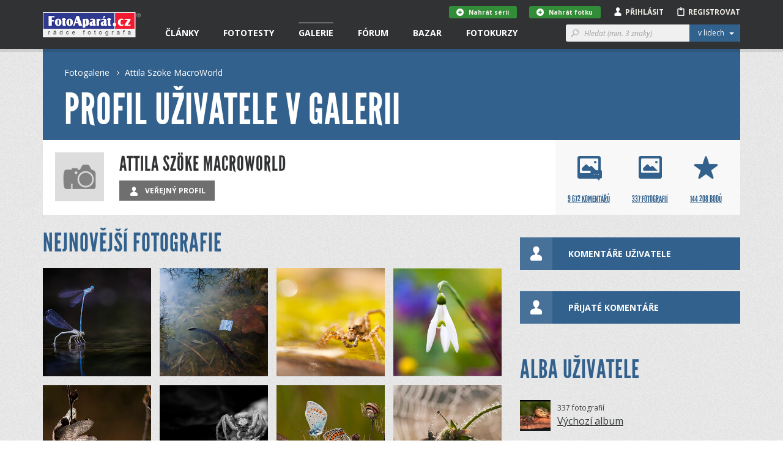

--- FILE ---
content_type: text/html; charset=utf-8
request_url: https://www.fotoaparat.cz/fotogalerie/lide/12461/
body_size: 14208
content:
<!DOCTYPE html>
<!--[if (gte IE 6)&(lte IE 8)]> <html class="no-js lt-ie9" lang="cs"> <![endif]-->
<!--[if gt IE 8]><!--> <html class="no-js" lang="cs"> <!--<![endif]-->
<head>
    <script async src="//pagead2.googlesyndication.com/pagead/js/adsbygoogle.js"></script>
    <script>
	(adsbygoogle = window.adsbygoogle || []).push({
	google_ad_client: "ca-pub-4216441652359040",
	enable_page_level_ads: true
	});
    </script>
    <meta charset="utf-8">
    <meta http-equiv="X-UA-Compatible" content="IE=edge,chrome=1">
    <meta name="skype_toolbar" content="skype_toolbar_parser_compatible">
    <base target="_self" href="https://www.fotoaparat.cz/">
    <!-- SEO -->
    <title>Attila Szöke MacroWorld - profil v galerii | FotoAparát.cz</title>

    <!-- Open Graph -->
    <meta property="og:type" content="website">
    <meta property="og:locale" content="cs_CZ">
    <meta property="og:description" content="Server Fotoaparát.cz je nejenom rádcem fotografa, ale také internetovým domovem jak pro fotografy amatéry, kteří se s fotoaparátem teprve seznamují, tak pro pokročilé uživatele či profesionály.">
    <meta property="og:site_name" content="FotoAparát.cz">
    <meta property="fb:app_id" content="1579670975592065">
    <meta property="og:image" content="https://www.fotoaparat.cz/frontend/img/fa-400x400.png">
    <meta property="og:image:width" content="400">
    <meta property="og:image:height" content="400">


    <meta name="googlebot" content="snippet,archive">

    <!-- Viewport for mobile devices -->
    <meta name="viewport" content="width=device-width, user-scalable=no">

    <!-- Misc -->
    <link rel="shortcut icon" href="/favicon.ico?v=1.0">

    <!-- Stylesheets -->
    <link rel="stylesheet" href="/frontend/css/screen.css?v=215b2183">
    <link rel="stylesheet" href="/frontend/css/print.css?v=1.0">

    <!-- Cookie styles -->
    <!-- JavaScript preload -->
    <script type="text/javascript" src="/vendor/picturefill/picturefill.min.js"></script>

    <script src="/vendor/modernizr/modernizr-2.7.1.min.js?v=1.0"></script>

    <!--[if lte IE 8]>
    <script src="/vendor/selectivizr/selectivizr-min.js?v=1.0"></script>
    <![endif]-->

    
</head>

<body data-basepath="/" data-baseuri="https://www.fotoaparat.cz" data-debug="0">

<div id="fb-root"></div>
<script>(function(d, s, id) {
        var js, fjs = d.getElementsByTagName(s)[0];
        if (d.getElementById(id)) return;
        js = d.createElement(s); js.id = id;
        js.src = "//connect.facebook.net/cs_CZ/sdk.js#xfbml=1&version=v2.3&appId=1579670975592065";
        fjs.parentNode.insertBefore(js, fjs);
    }(document, 'script', 'facebook-jssdk'));</script>

    <!-- Foundation offcanvas wrapper -->
    <div class="off-canvas-wrap" data-offcanvas>
        <div class="inner-wrap">
            <!-- Left Off Canvas Menu -->
            <aside class="left-off-canvas-menu">
                <nav class="nav-offcanvas">
                    <ul>
                        <li class="visible-ie8">
                            <a class="left-off-canvas-toggle icon icon-24 icon-menu" href="#" ></a>
                        </li>
                        <li class="separator visible-ie8">&nbsp;</li>
                        <li>
                            <a href="/">Domovská stránka</a>
                        </li>
                        <li class="separator">&nbsp;</li>
                        <ul class="main-nav">

                        

                        </ul>
                        <li class="separator">&nbsp;</li>
                        <nav class="nav-primary">
                            <ul>
                                <li data-target="#header-dropdown-articles" class="dropdown">
                                    <a href="/clanky/">Články</a>
                                </li>
                                <li class="dropdown">
                                    <a href="/clanky/fototesty/">Fototesty</a>
                                </li>
                                <li class="active">
                                    <a href="/fotogalerie/">Galerie</a>
                                </li>
                                <li>
                                    <a href="/forum/">Fórum</a>
                                </li>
                                <li>
                                    <a href="/bazar/?reset=1">Bazar</a>
                                </li>
                                <li>
                                    <a href="http://www.fotoinstitut.cz/" target="_blank">Fotokurzy</a>
                                </li>
                            </ul>
                        </nav>
                    </ul>
                </nav>

            </aside>
            <!-- /Left Off Canvas Menu -->

            <!-- Right Off Canvas Menu -->
            <aside class="right-off-canvas-menu">

            </aside>
            <!-- /Right Off Canvas Menu -->

            <!-- Site content -->

            <header id="header">

                <!-- Container only for sm+ devices -->
                <div class="header-container container">

                    <!-- Site logo -->
                    <div class="header-logo-wrap">
                        <a class="header-logo" href="/">&nbsp;</a>
                    </div>
                    <!-- /Site logo -->

                    <!-- Header content -->
                    <div class="header-content">
                        <!-- Only for small version -->
                        <div class="visible-xs visible-sm">
                            <!-- Left offcanvas menu -->
                            <a class="left-off-canvas-toggle icon icon-24 icon-menu" href="#" ></a>

                            <!-- Login/Profile -->
                            <div class="user-links-small visible-xs visible-sm">
                                <ul>
                                        <li><a href="#" class="js-subheader">Přihlásit <i class="icon icon-person"></i></a></li>
                                        <li><a href="javascript:void(0)" onclick="goToRegistration()">Registrovat <i class="icon icon-clipboard"></i></a></li>
                                </ul>
                            </div>
                            <!-- /Login/Profile -->
                        </div>
                        <!-- /Only for small version -->

                        <!-- Only for large version -->
                        <div class="visible-md visible-lg">

                            <!-- Navigation -->
                            <nav class="nav-primary">
                                <ul>
                                    <li data-target="#header-dropdown-articles" class="dropdown">
                                        <a href="/clanky/">Články</a>
                                        <!-- Article dropdown menu -->
<div id="header-dropdown-articles" class="header-dropdown">
    <div class="container">
        <div class="row">
            <div class="col-md-4">
                <div class="inner _no-top clearfix">
                    <h3 class="_dropdownTitle">Fotočlánky</h3>
                    <div class="header-dropdown-favorite-article clearfix">
                        <div class="image">
                            <a href="/clanek/3303/bavorsky-les-fotografovani-zvirata/">
                                    <img title="Bavorský les: fotografování zvířat" alt="" src="/imgs/a/33/3303/3bbvcbn7-dsc03799-80x80x8.jpg">
                            </a>
                        </div>
                        <div class="content">
                            <div class="date">20.01.2026</div>
                            <h4 class="_open-sans"><a href="/clanek/3303/bavorsky-les-fotografovani-zvirata/" class="_open-sans">Bavorský les: fotografování zvířat</a></h4>
                        </div>
                    </div>
                    <div class="header-dropdown-favorite-article clearfix">
                        <div class="image">
                            <a href="/clanek/3294/kavkaz-fotografovani-krajina-gruzie-mestie-uzba-schara-svanetie/">
                                    <img title="Jarní Kavkaz - fotografování krajiny" alt="" src="/imgs/a/32/3294/rxj7mwgk-zagarsky-80x80x8.jpg">
                            </a>
                        </div>
                        <div class="content">
                            <div class="date">13.01.2026</div>
                            <h4 class="_open-sans"><a href="/clanek/3294/kavkaz-fotografovani-krajina-gruzie-mestie-uzba-schara-svanetie/" class="_open-sans">Jarní Kavkaz - fotografování krajiny</a></h4>
                        </div>
                    </div>
                    <div class="header-dropdown-favorite-article clearfix">
                        <div class="image">
                            <a href="/clanek/3295/pf-2026/">
                                    <img title="PF 2026" alt="" src="/imgs/a/32/3295/gxwfl0gq-pf-2026-sirka-80x80x8.jpg">
                            </a>
                        </div>
                        <div class="content">
                            <div class="date">30.12.2025</div>
                            <h4 class="_open-sans"><a href="/clanek/3295/pf-2026/" class="_open-sans">PF 2026</a></h4>
                        </div>
                    </div>
                    
                    <a href="/clanky/" class="btn btn-gray btn-margin-top">Všechny články &nbsp;&nbsp;<i class="icon icon-12 icon-rarr-gray"></i></a>
                </div>
            </div>

            <div class="col-md-4">
                <div class="inner _no-top">
                    <h3 class="_dropdownTitle">Novinky</h3>
                        <div class="header-dropdown-favorite-article clearfix">
                            <div class="image">
                                <a href="/clanek/3296/fotovideo-leden-2026/">
                                        <img title="FOTOVIDEO LEDEN 2026" alt="" src="/imgs/a/32/3296/8s6cfb0d-fv01-26-obalka-web3-80x80x8.jpg">
                                </a>
                            </div>
                            <div class="content">
                                <div class="date">01.01.2026</div>
                                <h4 class="_open-sans"><a href="/clanek/3296/fotovideo-leden-2026/" class="_open-sans">FOTOVIDEO LEDEN 2026</a></h4>
                            </div>
                        </div>
                        <div class="header-dropdown-favorite-article clearfix">
                            <div class="image">
                                <a href="/clanek/3282/skola-barvy-jp-15-dil/">
                                        <img title="BAREVNÉ SOUZNĚNÍ, 15. DÍL, ŠKOLA BARVY JANA POHRIBNÉHO" alt="" src="/imgs/a/32/3282/2fdf3h1n-arcobaleno-3-62-80x80x8.jpg">
                                </a>
                            </div>
                            <div class="content">
                                <div class="date">13.10.2025</div>
                                <h4 class="_open-sans"><a href="/clanek/3282/skola-barvy-jp-15-dil/" class="_open-sans">BAREVNÉ SOUZNĚNÍ, 15. DÍL, ŠKOLA BARVY JANA…</a></h4>
                            </div>
                        </div>
                        <div class="header-dropdown-favorite-article clearfix">
                            <div class="image">
                                <a href="/clanek/3279/fotovideo-rijen-2025/">
                                        <img title="FOTOVIDEO ŘÍJEN 2025" alt="" src="/imgs/a/32/3279/jx46jl1j-fv10-25-obalka-web3-80x80x8.jpg">
                                </a>
                            </div>
                            <div class="content">
                                <div class="date">01.10.2025</div>
                                <h4 class="_open-sans"><a href="/clanek/3279/fotovideo-rijen-2025/" class="_open-sans">FOTOVIDEO ŘÍJEN 2025</a></h4>
                            </div>
                        </div>

                </div>
            </div>

            <div class="col-md-4">
                <div class="inner _no-top">
                    <h3 class="_dropdownTitle">Série a kategorie</h3>
                    <ul class="header-dropdown-series-list">
                        <li>
                            <a href="/clanky/serie/23/skola-barvy-jana-pohribneho/" class="_open-sans">Škola barvy Jana Pohribného</a>
                        </li>
                        <li>
                            <a href="/clanky/serie/24/vysledky-dvoumesicnich-soutezi/" class="_open-sans">Výsledky dvouměsíčních soutěží</a>
                        </li>
                        <li>
                            <a href="/clanky/serie/13/foto-tydne/" class="_open-sans">Foto Týdne</a>
                        </li>
                    </ul>

                    <ul class="header-dropdown-series-list">
                        <li>
                            <a href="/clanky/fotoclanky/fotoradce/" class="_open-sans">FotoRádce</a>
                        </li>
                        <li>
                            <a href="/clanky/fotoclanky/klasicka-fotografie/" class="_open-sans">Klasická fotografie</a>
                        </li>
                        <li>
                            <a href="/clanky/fotoclanky/fotorozhovory/" class="_open-sans">FotoRozhovory</a>
                        </li>
                        <li>
                            <a href="/clanky/fotoclanky/fotocestopisy/" class="_open-sans">FotoCestopisy</a>
                        </li>
                        <li>
                            <a href="/clanky/fotoclanky/recenze-knih/" class="_open-sans">Recenze knih</a>
                        </li>
                        <li>
                            <a href="/clanky/fotoclanky/o-fotoaparatu-cz/" class="_open-sans">O FotoAparátu.cz</a>
                        </li>
                    </ul>
                </div>
            </div>

        </div>
    </div>
</div>
                                        <!-- /Article dropdown menu -->
                                    </li>
                                    <li class="dropdown">
                                        <a href="/clanky/fototesty/">Fototesty</a>
                                        <!-- Article tests dropdown menu -->
<div id="header-dropdown-articles" class="header-dropdown ">
    <div class="container">
        <div class="row">
            <div class="col-md-4">
                <div class="inner _no-top">
                    <h3 class="_dropdownTitle">Nové fototesty</h3>
                    <div class="header-dropdown-favorite-article with-image clearfix">
                        <div class="header-dropdown-favorite-article clearfix">
                            <div class="image">
                                <a href="/clanek/3286/objektiv-test-recenze-sony-fe-70-200mm-4-g-oss-macro-kostarika/">
                                        <img title="Test objektivu Sony FE 70-200mm f/4 Macro G OSS II" alt="" src="/imgs/a/32/3286/wcwzrnkz-2-1-80x80x8.jpg">
                                </a>
                            </div>
                            <div class="content">
                                <div class="date">06.01.2026</div>
                                <h4 class="_open-sans"><a href="/clanek/3286/objektiv-test-recenze-sony-fe-70-200mm-4-g-oss-macro-kostarika/" class="_open-sans">Test objektivu Sony FE 70-200mm f/4 Macro G…</a></h4>
                            </div>
                        </div>
                        <div class="header-dropdown-favorite-article clearfix">
                            <div class="image">
                                <a href="/clanek/3290/test-recenyze-review-sony-a7-v/">
                                        <img title="Test Sony A7 V" alt="" src="/imgs/a/32/3290/csh7l4nx-celek-1-80x80x8.jpg">
                                </a>
                            </div>
                            <div class="content">
                                <div class="date">02.12.2025</div>
                                <h4 class="_open-sans"><a href="/clanek/3290/test-recenyze-review-sony-a7-v/" class="_open-sans">Test Sony A7 V</a></h4>
                            </div>
                        </div>
                        <div class="header-dropdown-favorite-article clearfix">
                            <div class="image">
                                <a href="/clanek/3284/test-objektiv-sony-400-800mm-g-oss/">
                                        <img title="Test objektivu Sony FE 400-800 mm f/6,3-8 G OSS" alt="" src="/imgs/a/32/3284/lqc6wdgm-sony800-1-80x80x8.jpg">
                                </a>
                            </div>
                            <div class="content">
                                <div class="date">27.11.2025</div>
                                <h4 class="_open-sans"><a href="/clanek/3284/test-objektiv-sony-400-800mm-g-oss/" class="_open-sans">Test objektivu Sony FE 400-800 mm f/6,3-8 G OSS</a></h4>
                            </div>
                        </div>
                    </div>

                    <a href="/clanky/fototesty/" class="btn btn-gray btn-margin-top">Všechny fototesty &nbsp;&nbsp;<i class="icon icon-12 icon-rarr-gray"></i></a>
                </div>
            </div>

            <div class="col-md-4">
                <div class="inner _no-top">
                    <div class="header-dropdown-favorite-article with-image clearfix _margin-top">
                        <div class="header-dropdown-favorite-article clearfix">
                            <div class="image">
                                <a href="/clanek/3287/test-fotoaparatu-nikon-z5ii/">
                                        <img title="Test fotoaparátu Nikon Z5II" alt="" src="/imgs/a/32/3287/rgq1lc5l-21-80x80x8.jpg">
                                </a>
                            </div>
                            <div class="content">
                                <div class="date">19.11.2025</div>
                                <h4 class="_open-sans"><a href="/clanek/3287/test-fotoaparatu-nikon-z5ii/" class="_open-sans">Test fotoaparátu Nikon Z5II</a></h4>
                            </div>
                        </div>
                        <div class="header-dropdown-favorite-article clearfix">
                            <div class="image">
                                <a href="/clanek/3288/test-recenze-canon-eos-r6-mark3/">
                                        <img title="Canon EOS R6 III - první dojmy" alt="" src="/imgs/a/32/3288/pq2rshtt-mnich3-80x80x8.jpg">
                                </a>
                            </div>
                            <div class="content">
                                <div class="date">09.11.2025</div>
                                <h4 class="_open-sans"><a href="/clanek/3288/test-recenze-canon-eos-r6-mark3/" class="_open-sans">Canon EOS R6 III - první dojmy</a></h4>
                            </div>
                        </div>
                        <div class="header-dropdown-favorite-article clearfix">
                            <div class="image">
                                <a href="/clanek/3272/test-objektiv-canon-rf-70-200mm-f-2-8-l-is-usm/">
                                        <img title="Test objektivu Canon RF 70-200mm f/2.8 L IS USM" alt="" src="/imgs/a/32/3272/58swttgb-mineralupr2-80x80x8.jpg">
                                </a>
                            </div>
                            <div class="content">
                                <div class="date">24.10.2025</div>
                                <h4 class="_open-sans"><a href="/clanek/3272/test-objektiv-canon-rf-70-200mm-f-2-8-l-is-usm/" class="_open-sans">Test objektivu Canon RF 70-200mm f/2.8 L IS USM</a></h4>
                            </div>
                        </div>
                    </div>
                </div>
            </div>

            <div class="col-md-3">
                <div class="inner _no-top">
                    <h3 class="_dropdownTitle">Kategorie</h3>
                    <ul class="header-dropdown-series-list">
                        <li>
                            <a href="/clanky/fototesty/digitalni-zrcadlovky/" class="_open-sans">Digitální zrcadlovky</a>
                        </li>
                        <li>
                            <a href="/clanky/fototesty/digitalni-bezzrcadlovky/" class="_open-sans">Digitální bezzrcadlovky</a>
                        </li>
                        <li>
                            <a href="/clanky/fototesty/kompaktni-fotoaparaty/" class="_open-sans">Kompaktní fotoaparáty</a>
                        </li>
                        <li>
                            <a href="/clanky/fototesty/analogove-fotoaparaty/" class="_open-sans">Analogové fotoaparáty</a>
                        </li>
                        <li>
                            <a href="/clanky/fototesty/fotomobily/" class="_open-sans">Fotomobily</a>
                        </li>
                        <li>
                            <a href="/clanky/fototesty/objektivy/" class="_open-sans">Objektivy</a>
                        </li>
                        <li>
                            <a href="/clanky/fototesty/prislusenstvi/" class="_open-sans">Příslušenství</a>
                        </li>
                        <li>
                            <a href="/clanky/fototesty/software/" class="_open-sans">Software</a>
                        </li>
                    </ul>
                </div>
            </div>
        </div>


    </div>
</div>
                                        <!-- /Article tests dropdown menu -->
                                    </li>
                                    <li class="active dropdown">
                                        <a href="/fotogalerie/">Galerie</a>
<div id="header-dropdown-galery" class="header-dropdown">
    <div class="container">
        <div class="row">
            <div class="col-md-4">
                <div class="header-dropdown-Gallery-GalleryList">
                    <div class="col-xs-12 col-sm-6 col-md-12">
                        <h3 class="_dropdownTitle">Vybrané galerie</h3>
                            <ul>

                                <li class="_item">
                                    <a href="/fotogalerie/galerie/136/" class="_image">
                                        <img src="/imgs/g/01/136/dh1tvt1q-fvkddk0d-galeria-7-web-50x50x8.jpg">
                                    </a>

                                    <div class="_text-wrapper">
                                        <span class="_small">1 741 fotografií</span>
                                        <a href="/fotogalerie/galerie/136/" class="_link">NAROVINU</a>
                                    </div>
                                </li>
                                <li class="_item">
                                    <a href="/fotogalerie/galerie/1/" class="_image">
                                        <img src="/imgs/g/1/01black-and-white-50x50x8.jpg">
                                    </a>

                                    <div class="_text-wrapper">
                                        <span class="_small">57 340 fotografií</span>
                                        <a href="/fotogalerie/galerie/1/" class="_link">Černobílé foto</a>
                                    </div>
                                </li>
                                <li class="_item">
                                    <a href="/fotogalerie/galerie/2/" class="_image">
                                        <img src="/imgs/g/2/02landscape3-50x50x8.jpg">
                                    </a>

                                    <div class="_text-wrapper">
                                        <span class="_small">100 637 fotografií</span>
                                        <a href="/fotogalerie/galerie/2/" class="_link">Krajina</a>
                                    </div>
                                </li>

                                <li>
                                    <a href="/fotogalerie/galerie/?razeni%5Bphoto_count%5D=2" class="btn btn-gray btn-margin-top-10">Všechny galerie &nbsp;&nbsp;<i class="icon icon-12 icon-rarr-gray"></i></a>
                                </li>
                            </ul>
                    </div>
                </div>
            </div>

            <div class="col-md-4">
                <div class="header-dropdown-Gallery-GalleryList">
                    <div class="col-xs-12 col-sm-6 col-md-12">
                        <h3 class="_dropdownTitle">Soutěže</h3>

                        <ul>
                            <li>
                                <a href="/fotogalerie/galerie/429/" class="_image">
                                    <img src="/imgs/g/04/429/g8dv4dlw-ilustracni-copy-50x50x8.jpg">
                                </a>
                                <div class="_text-wrapper">
                                    <a href="/fotogalerie/galerie/429/" class="_open-sans">Téma dne "SKLO" - 5. února 2026</a>
                                </div>
                            </li>
                            <li>
                                <a href="/fotogalerie/galerie/427/" class="_image">
                                    <img src="/imgs/g/04/427/4wsjq7r7-a-copy-50x50x8.jpg">
                                </a>
                                <div class="_text-wrapper">
                                    <a href="/fotogalerie/galerie/427/" class="_open-sans">"MODERNÍ ARCHITEKTURA" - do 8. února 2026</a>
                                </div>
                            </li>
                            <li>
                                <a href="/fotogalerie/galerie/430/" class="_image">
                                    <img src="/imgs/g/04/430/s9rqqv1d-alesund-2-114-copy-50x50x8.jpg">
                                </a>
                                <div class="_text-wrapper">
                                    <a href="/fotogalerie/galerie/430/" class="_open-sans">"BAREVNÁ DOMINANTA" - do 8. března</a>
                                </div>
                            </li>

                            <li>
                                <a href="/fotogalerie/souteze/" class="btn btn-gray btn-margin-top-10">Všechny soutěže &nbsp;&nbsp;<i class="icon icon-12 icon-rarr-gray"></i></a>
                            </li>
                        </ul>
                    </div>
                </div>

            </div>

            <div class="col-md-3">
                <div class="inner _no-top">
                    <h3 class="_dropdownTitle">Fotogalerie</h3>
                    <ul class="header-dropdown-series-list clearfix">
                        <li>
                            <a href="/fotogalerie/fotografie/nejnovejsi/?url=kocka-domaci" class="_open-sans">Nejnovější fotografie</a>
                        </li>
                        <li>
                            <a href="/fotogalerie/" class="_open-sans">Hlavní strana galerie</a>
                        </li>
                        <li>
                            <a href="/fotogalerie/fotografie/?razeni%5Blast_year_point_count%5D=2&amp;url=kocka-domaci" class="_open-sans">Nejlepší fotografie</a>
                        </li>
                        <li>
                            <a href="/fotogalerie/galerie/?razeni%5Bphoto_count%5D=2" class="_open-sans">Všechny galerie</a>
                        </li>
                        <li>
                            <a href="/fotogalerie/lide/" class="_open-sans">Lidé v galerii</a>
                        </li>
                        <li>
                            <a href="/fotoaparaty/" class="_open-sans">Databáze fotoaparátů</a>
                        </li>
                        <li>
                            <a href="/fotogalerie/fotografie/serie/?url=kocka-domaci" class="_open-sans">Všechny série</a>
                        </li>
                    </ul>

                </div>
            </div>

        </div>

        <div class="row">
            <div class="col-md-12 _no-padding">
            </div>
        </div>

    </div>
</div>
                                    </li>
                                    <li class="dropdown">
                                        <a href="/forum/">Fórum</a>
<div id="header-dropdown-articles" class="header-dropdown">
    <div class="container">
        <div class="row">
            <div class="col-md-4">
                <div class="header-dropdown-Forum-NewComments">
                    <div class="Forum-NewComments col-xs-12 col-sm-6 col-md-12">
                        <h3>Nové komentáře</h3>
                        <ul class="LinkList2">
                            <li class="_item">
                                <div class="_cols">
                                    <div class="_image">
                                            <img alt="Adam Švarc" src="/imgs/u/07/79/77948/jhrdr35k-1068122-copy-20x20x8.jpg">
                                    </div>
                                    <div class="_content">
                                        <div class="_small">
                                            Adam Švarc |
                                            Dotazy a připomínky |
                                            včera 11:15
                                        </div>
                                        <div class="_large">
                                            <a href="/forum/diskuse/8560#article-comment-28779">
                                                Databáze fotoaparátů - Lumix S
                                            </a>
                                        </div>
                                    </div>
                                </div>
                            </li>
                            <li class="_item">
                                <div class="_cols">
                                    <div class="_image">
                                            <img src="/frontend/img/no_avatar_w20.png" alt="Jikl">
                                    </div>
                                    <div class="_content">
                                        <div class="_small">
                                            Jikl |
                                            Dotazy a připomínky |
                                            13.<span style="white-space: nowrap">&thinsp;</span>1. 16:41
                                        </div>
                                        <div class="_large">
                                            <a href="/forum/diskuse/8564/2/#article-comment-28777">
                                                Kam zmizely fotografie?
                                            </a>
                                        </div>
                                    </div>
                                </div>
                            </li>
                            <li class="_item">
                                <div class="_cols">
                                    <div class="_image">
                                            <img alt="Marie" src="/imgs/u/06/79/67984/4s4vx5hj-email-seznam-20x20x8.jpg">
                                    </div>
                                    <div class="_content">
                                        <div class="_small">
                                            Marie |
                                            Diskuse ke galeriím |
                                            9.<span style="white-space: nowrap">&thinsp;</span>1. 15:19
                                        </div>
                                        <div class="_large">
                                            <a href="/forum/diskuse/8570#article-comment-28766">
                                                Téma dne "SKLO" - 5. února 2026
                                            </a>
                                        </div>
                                    </div>
                                </div>
                            </li>
                        </ul>
                    </div>
                </div>
            </div>
            <div class="col-md-4">
                <div class="header-dropdown-Forum-HotDiscussions">
                    <div class="Forum-HotDiscussions col-xs-12 col-sm-6 col-md-12">
                        <h3>Nejžhavější diskuse </h3>
                        <ul class="LinkList2">
                            <li class="_item">
                                <div class="_small">
                                    Dotazy a připomínky |
                                    15
                                    příspěvků za
                                    posledních
                                    30
                                    dnů
                                </div>
                                <div class="_large">
                                    <a href="/forum/diskuse/8564">
                                        Kam zmizely fotografie?
                                    </a>
                                </div>
                            </li>
                            <li class="_item">
                                <div class="_small">
                                    Diskuse ke galeriím |
                                    14
                                    příspěvků za
                                    posledních
                                    30
                                    dnů
                                </div>
                                <div class="_large">
                                    <a href="/forum/diskuse/8558">
                                        Téma dne "ROZTOČÍME TO" - 1. ledna 2026
                                    </a>
                                </div>
                            </li>
                            <li class="_item">
                                <div class="_small">
                                    Diskuse ke článkům |
                                    4
                                    příspěvky za
                                    posledních
                                    30
                                    dnů
                                </div>
                                <div class="_large">
                                    <a href="/forum/diskuse/8563">
                                        PF 2026
                                    </a>
                                </div>
                            </li>

                        </ul>
                    </div>
                </div>
            </div>
            <div class="col-md-4">
                <div class="inner _no-top">
                    <h3 class="_dropdownTitle">Kategorie</h3>
                    <ul class="header-dropdown-series-list clearfix">
                        <li>
                            <a href="/forum/kategorie/7" class="_open-sans">Fotoaparáty a fototechnika</a>
                        </li>
                        <li>
                            <a href="/forum/kategorie/6" class="_open-sans">Vše o fotografování</a>
                        </li>
                        <li>
                            <a href="/forum/kategorie/8" class="_open-sans">Dotazy a připomínky</a>
                        </li>
                        <li>
                            <a href="/forum/kategorie/10" class="_open-sans">Fotogalerie</a>
                        </li>
                        <li>
                            <a href="/forum/kategorie/9" class="_open-sans">Diskuse ke článkům</a>
                        </li>
                        <li>
                            <a href="/forum/kategorie/4" class="_open-sans">Diskuse ke galeriím</a>
                        </li>
                    </ul>
                </div>
            </div>
        </div>
    </div>
</div>
                                    </li>
                                    <li class="dropdown">
                                        <a href="/bazar/?reset=1">Bazar</a>
<div id="header-dropdown-articles" class="header-dropdown ">
    <div class="container">
        <div class="row">
            <div class="col-md-4">
                <div class="inner _no-top">
                    <h3 class="_dropdownTitle">Nejnovější inzeráty</h3>
                    <div class="header-dropdown-favorite-article with-image clearfix">
                                    <div class="header-dropdown-favorite-article clearfix">
                                        <div class="image">
                                            <a href="/bazar/inzerat/69460/prodam-makro-stativ-paterson-benbo-trekker/">
                                                <img src="/frontend/img/no_avatar_w100.png">
                                            </a>
                                        </div>
                                        <div class="content">
                                            <div class="date">prodám</div>
                                            <h4 class="_open-sans"><a href="/bazar/inzerat/69460/prodam-makro-stativ-paterson-benbo-trekker/" class="_open-sans">Prodám makro stativ Paterson Benbo Trekker</a></h4>
                                        </div>
                                    </div>
                                    <div class="header-dropdown-favorite-article clearfix">
                                        <div class="image">
                                            <a href="/bazar/inzerat/69532/canon-ef-50-mm-f-1-8-ii/">
                                                <img src="/imgs/i/06/95/69532/h0p0vtk8-547496-80x80x8.jpg">
                                            </a>
                                        </div>
                                        <div class="content">
                                            <div class="date">prodám</div>
                                            <h4 class="_open-sans"><a href="/bazar/inzerat/69532/canon-ef-50-mm-f-1-8-ii/" class="_open-sans">Canon EF 50 mm f/1,8 II</a></h4>
                                        </div>
                                    </div>
                                    <div class="header-dropdown-favorite-article clearfix">
                                        <div class="image">
                                            <a href="/bazar/inzerat/69419/nisi-v5-pro-nano-filter-kit/">
                                                <img src="/imgs/i/06/94/69419/w2sk3vz9-img-0243-kopie-fotoaparat-80x80x8.jpg">
                                            </a>
                                        </div>
                                        <div class="content">
                                            <div class="date">prodám</div>
                                            <h4 class="_open-sans"><a href="/bazar/inzerat/69419/nisi-v5-pro-nano-filter-kit/" class="_open-sans">NISI V5 Pro nano filter kit</a></h4>
                                        </div>
                                    </div>
                            <a href="/bazar/?reset=1" class="btn btn-gray btn-margin-top">Všechny inzeráty &nbsp;&nbsp;<i class="icon icon-12 icon-rarr-gray"></i></a>

                    </div>
                </div>
            </div>

            <div class="col-md-4">
                <div class="inner _no-top">
                    <div class="header-dropdown-favorite-article with-image _margin-top clearfix">
                                    <div class="header-dropdown-favorite-article clearfix">
                                        <div class="image">
                                            <a href="/bazar/inzerat/69531/canon-ef-17-40-mm-f-4-0-l-usm/">
                                                <img src="/imgs/i/06/95/69531/0td30t3p-547492-80x80x8.jpg">
                                            </a>
                                        </div>
                                        <div class="content">
                                            <div class="date">prodám</div>
                                            <h4 class="_open-sans"><a href="/bazar/inzerat/69531/canon-ef-17-40-mm-f-4-0-l-usm/" class="_open-sans">Canon EF 17-40 mm f/4,0 L USM</a></h4>
                                        </div>
                                    </div>
                                    <div class="header-dropdown-favorite-article clearfix">
                                        <div class="image">
                                            <a href="/bazar/inzerat/68897/adapter-obje-canon-efaef-s-na-telo-sony-bajonet-e/">
                                                <img src="/imgs/i/06/88/68897/sc61vk7r-1-80x80x8.jpg">
                                            </a>
                                        </div>
                                        <div class="content">
                                            <div class="date">prodám</div>
                                            <h4 class="_open-sans"><a href="/bazar/inzerat/68897/adapter-obje-canon-efaef-s-na-telo-sony-bajonet-e/" class="_open-sans">Adaptér obje.Canon EFaEF-S na tělo Sony bajonet E</a></h4>
                                        </div>
                                    </div>
                                    <div class="header-dropdown-favorite-article clearfix">
                                        <div class="image">
                                            <a href="/bazar/inzerat/69530/nikon-24-mm-f-1-4-af-s-g-ed/">
                                                <img src="/imgs/i/06/95/69530/06mnx10w-547252-80x80x8.jpg">
                                            </a>
                                        </div>
                                        <div class="content">
                                            <div class="date">prodám</div>
                                            <h4 class="_open-sans"><a href="/bazar/inzerat/69530/nikon-24-mm-f-1-4-af-s-g-ed/" class="_open-sans">Nikon 24 mm f/1,4 AF-S G ED</a></h4>
                                        </div>
                                    </div>

                    </div>
                </div>
            </div>

            <div class="col-md-4">
                <div class="inner _no-top">
                    <h3 class="_dropdownTitle">Kategorie</h3>
                    <ul class="header-dropdown-series-list clearfix">
                        <li>
                            <a href="/bazar/?filter=1" class="_open-sans">Prodám</a>
                        </li>
                        <li>
                            <a href="/bazar/?filter=2" class="_open-sans">Koupím</a>
                        </li>
                        <li>
                            <a href="/bazar/?filter=3" class="_open-sans">Vyměním</a>
                        </li>
                        <li>
                            <a href="/bazar/?filter=4" class="_open-sans">Daruji</a>
                        </li>
                    </ul>
                </div>
            </div>
        </div>

        <div class="row">
            <div class="col-md-12 _no-padding">
            </div>
        </div>

    </div>
</div>
                                    </li>
                                    <li class="dropdown">
                                        <a href="http://www.fotoinstitut.cz/" target="_blank">Fotokurzy</a>
<div id="header-dropdown-articles" class="header-dropdown ">
    <div class="container">

        <div class="row">
            <div class="col-md-4">
                <div class="inner _no-top">
                    <h3 class="_dropdownTitle">Fotoexpedice</h3>

                    <div class="header-dropdown-favorite-article clearfix">
                        <div class="image">
                            <a target="_blank" href="https://www.fotoinstitut.cz/120/">
                                <img title="Ladakh" alt="" src="/frontend/img/ladakh-1.jpg">
                            </a>
                        </div>
                        <div class="content">
                            <h4 class="_open-sans _without-date"><a target="_blank" href="https://www.fotoinstitut.cz/120/" class="_open-sans">Ladakh</a></h4>
                        </div>
                    </div>
                    <div class="header-dropdown-favorite-article clearfix">
                        <div class="image">
                            <a target="_blank" href="https://www.fotoinstitut.cz/166/">
                                <img title="Japonsko" alt="" src="/frontend/img/japonsko-1.jpg">
                            </a>
                        </div>
                        <div class="content">
                            <h4 class="_open-sans _without-date"><a target="_blank" href="https://www.fotoinstitut.cz/166/" class="_open-sans">Japonsko</a></h4>
                        </div>
                    </div>
                    <div class="header-dropdown-favorite-article clearfix">
                        <div class="image">
                            <a target="_blank" href="https://www.fotoinstitut.cz/153/">
                                <img title="Helgoland" alt="" src="/frontend/img/helgoland.jpg">
                            </a>
                        </div>
                        <div class="content">
                            <h4 class="_open-sans _without-date"><a target="_blank" href="https://www.fotoinstitut.cz/153/" class="_open-sans">Helgoland</a></h4>
                        </div>
                    </div>

                    <a href="https://www.fotoinstitut.cz/fotoexpedice/" target="_blank" class="btn btn-gray btn-margin-top">Všechny fotoexpedice &nbsp;&nbsp;<i class="icon icon-12 icon-rarr-gray"></i></a>
                </div>
            </div>

            <div class="col-md-4">
                <div class="inner _no-top">
                    <h3 class="_dropdownTitle">Rekvalifikační kurzy</h3>

                    <p class="_drop-small-font">
                        Škola profesionální fotografie nabízí rekvalifikační fotokurzy akreditované MŠMT ČR.
                    </p>

                    <div class="header-dropdown-favorite-article clearfix">
                        <div class="image">
                            <a href="http://www.fotoinstitut.cz/kurz/139/rekvalifikace-fotograf-fotoreporter" target="_blank">
                                <img src="/frontend/img/nikon.jpg" alt="" class="_dropdown-img">
                            </a>
                        </div>
                        <div class="content">
                            <div class="date">Rekvalifikační kurz</div>
                            <h4 class="_open-sans"><a href="http://www.fotoinstitut.cz/kurz/139/rekvalifikace-fotograf-fotoreporter" target="_blank" class="_open-sans">Fotograf – Fotoreportér</a></h4>
                        </div>
                    </div>

                    <div class="header-dropdown-favorite-article clearfix">
                        <div class="image">
                            <a target="_blank" href="http://www.fotoinstitut.cz/kurz/200/rekvalifikace-portret">
                                <img src="/frontend/img/fotograf-moda.png" alt="" class="_dropdown-img">
                            </a>
                        </div>
                        <div class="content">
                            <div class="date">Nové od září 2016</div>
                            <h4 class="_open-sans"><a target="_blank" href="http://www.fotoinstitut.cz/kurz/200/rekvalifikace-portret" class="_open-sans">Fotograf portrétu a módy</a></h4>
                        </div>
                    </div>


                </div>
            </div>

            <div class="col-md-4">
                <div class="inner _no-top">
                    <h3 class="_dropdownTitle">Fotokurzy</h3>

                    <ul class="header-dropdown-series-list clearfix">
                        <li>
                            <a target="_blank" href="https://www.fotoinstitut.cz/nabidka-kurzu/47/letni-tabory" class="_open-sans">Letní FotoTábory</a>
                        </li>

                        <li>
                            <a target="_blank" href="https://www.fotoinstitut.cz/nabidka-kurzu/39/praha" class="_open-sans">Kurzy v Praze</a>
                        </li>

                        <li>
                            <a target="_blank" href="https://www.fotoinstitut.cz/nabidka-kurzu/38/sumava" class="_open-sans">Kurzy na Šumavě</a>
                        </li>

                        <li>
                            <a target="_blank" href="https://www.fotoinstitut.cz/nabidka-kurzu/40/skola-fotografovani" class="_open-sans">Základy fotografování</a>
                        </li>

                        <li>
                            <a target="_blank" href="https://www.fotoinstitut.cz/nabidka-kurzu/7/upravy-fotografii" class="_open-sans">Úpravy fotografií</a>
                        </li>
                    </ul>

                    <a href="https://www.fotoinstitut.cz/nabidka-kurzu/" target="_blank" class="btn btn-gray">Všechny fotokurzy &nbsp;&nbsp;<i class="icon icon-12 icon-rarr-gray"></i></a>

                </div>
            </div>
        </div>

    </div>
</div>
                                    </li>
                                </ul>
                            </nav>
                            <!-- /Navigation -->

                            <!-- Search -->
<div class="header-search">
    <div class="header-search-button" title="Hledat"></div>
    <input type="text" maxlength="25" class="header-search-input" placeholder="Hledat (min. 3 znaky)"
           data-search-url="/fotogalerie/lide/hledat/" value="">
    <div class="category-select dropdown">
        <div class="category-select-placeholder dropdown-toggle" data-toggle="dropdown">
            <span class="category-select-selected">v lidech</span>&nbsp;&nbsp;<span class="caret"></span>
        </div>
        <ul class="category-select-list dropdown-menu">
            <li data-search-url="/clanky/hledat/">v článcích</li>
            <li data-search-url="/fotogalerie/lide/hledat/">v lidech</li>
            <li data-search-url="/fotogalerie/fotografie/hledat/">ve fotkách</li>
            <li data-search-url="/fotogalerie/stitky/hledat/">ve štítcích</li>
            <li data-search-url="/forum/hledat/">ve fóru</li>
        </ul>
    </div>
</div>

                            <!-- /Search -->

                            <!-- User links -->
                            <div class="user-links" id="snippet--profileMenuSnippet">
                                <ul>
                                        <li class="_no-padding-right">
                                            <i class="icon icon-clipboard"></i><a href="javascript:void(0)" onclick="goToRegistration()">Registrovat</a>
                                        </li>
                                        <li class="dropdown user-links-login">
                                            <i class="icon icon-person"></i><a href="#" onclick="return false;" class="dropdown-toggle" data-toggle="dropdown">Přihlásit</a>
                                            <div class="dropdown-menu" role="menu">
<!-- Login -->
<div class="user-login">
    <form action="/fotogalerie/lide/12461/" method="post" id="frm-login-form">
        <div class="user-login-top">
            <div class="form-group">
                <input type="email" placeholder="Váš e-mail" class="form-control input-block-level" name="email" autofocus id="frm-login-form-email" required data-nette-rules='[{"op":":filled","msg":"E-mail je povinný"},{"op":":email","msg":"Vyplňte prosím e-mail ve správném formátu."}]'>
            </div>
            <div class="form-group">
                <input type="password" placeholder="Heslo" class="form-control input-block-level" name="password" id="frm-login-form-password" required data-nette-rules='[{"op":":filled","msg":"Heslo musí být vyplněno."}]'>
            </div>
            <div class="row">
                <div class="col-xs-6">
                    <div class="form-group">
                        <input type="submit" value="Přihlásit" class="btn btn-gray btn-block-level" name="send">
                    </div>
                </div>
                <div class="col-xs-6 col-remember">
                    <div class="form-group checkbox">
                        <input type="checkbox" class="checkbox-dark" name="remember" id="frm-login-form-remember"> <label for="frm-login-form-remember">Zapamatovat</label>
                    </div>
                </div>
            </div>
            <div class="user-login-forgotten">
                <i class="icon icon-lock"></i>&nbsp;
                <a href="/sign/password" class="text-underline">Zapomněli jste heslo?</a>
            </div>
            <div class="user-login-forgotten">
                <i class="icon icon-bulb"></i>&nbsp;
                <a href="/migration/" class="text-underline">Měli jste účet na starém webu?</a>
            </div>
        </div>
<input type="hidden" name="_do" value="login-form-submit">    </form>
</div>
<!-- Login -->
                                            </div>
                                        </li>

                                        <li class="">
                                            <a class="btn btn-green btn-add-photo" href="/fotogalerie/fotografie/nova/">
                                                <i class="icon icon-add"></i>
                                                Nahrát fotku
                                            </a>
                                        </li>

                                        <li>
                                            <a class="btn btn-green btn-add-photo" href="/fotogalerie/serie/nova/">
                                                <i class="icon icon-add"></i>
                                                Nahrát sérii
                                            </a>
                                        </li>


                                </ul>
                            </div>
                            <!-- /User links -->

                        </div>
                        <!-- /Only for large version -->

                    </div>
                    <!-- /Header content -->
                </div>
                <!-- /Container only for sm+ devices -->

            </header>

            <!-- Mobile login -->
                <div class="offcanvas-login-wrapper">
<!-- Offcanvas Login -->
<div class="user-login user-login-offcanvas">
    <form autocomplete="off" action="/fotogalerie/lide/12461/" method="post" id="frm-offcanvasLogin-form">
        <div class="user-login-top">
            <div class="col-sm-8 center-block">
                <div class="login-inner">
                    <h3>Přihlásit se</h3>

                    <div class="form-group">
                        <input autocomplete="off" type="email" placeholder="Váš e-mail" class="form-control input-block-level" name="email" autofocus id="frm-offcanvasLogin-form-email" required data-nette-rules='[{"op":":filled","msg":"E-mail je povinný"},{"op":":email","msg":"Vyplňte prosím e-mail ve správném formátu."}]'>
                    </div>
                    <div class="form-group">
                        <input autocomplete="off" type="password" placeholder="Heslo" class="form-control input-block-level" name="password" id="frm-offcanvasLogin-form-password" required data-nette-rules='[{"op":":filled","msg":"Heslo musí být vyplněno."}]'>
                    </div>
                    <div class="form-group form-group-checkbox text-center">
                        <input type="checkbox" class="checkbox-dark" name="remember" id="frm-offcanvasLogin-form-remember"> <label for="frm-offcanvasLogin-form-remember">Zapamatovat</label>
                    </div>
                    <div class="form-group text-center">
                        <input type="submit" value="Přihlásit" class="btn btn-gray btn-login" name="send">
                    </div>
                    <div class="text-center user-login-forgotten">
                        <i class="icon icon-lock"></i>&nbsp;
                        <a href="/sign/password" class="text-underline">Zapomněli jste heslo?</a>
                    </div>
                    <div class="text-center user-login-forgotten">
                        <i class="icon icon-bulb"></i>&nbsp;
                        <a href="/migration/" class="text-underline">Měli jste účet na starém webu?</a>
                    </div>
                </div>
            </div>
        </div>
<input type="hidden" name="_do" value="offcanvasLogin-form-submit">    </form>
</div>
<!-- /Offcanvas Login -->
                </div>
            <!-- /Mobile login -->

            <!-- Flashes -->
            <div id="flash" class="container"> 
<div id="snippet--flash"></div>
            </div>
            <!-- /Flashes -->

<div id="GALLERY">
    <div id="GALLERY-USER" class="container">

        <div class="row">
            <div class="col-xs-12">

                <!-- Header -->
                <div class="PageDescription">

                    <div class="visible-sm visible-md visible-lg">
                        <!-- Breadcrumbs -->
                        <div class="breadcrumbs">
                            <ul>
                                <li><a href="/fotogalerie/">Fotogalerie</a></li>
                                <li><a href="/fotogalerie/lide/12461/">Attila Szöke MacroWorld</a></li>
                            </ul>
                        </div>
                        <!-- /Breadcrumbs -->
                    </div>

                    <h2>Profil uživatele v galerii</h2>
                </div>
                <!-- /Header -->
            </div>

            <div class="col-xs-12">
<div class="UserProfile-Header isEditable isBlocked">
    <div class="_content">
        <div class="_author">
            <div class="_author-inner">
                <div id="snippet-profileHeader-profile-action-buttons">
                    <div class="_authorImage">
                        <div class="_authorImageInner">

                            <img src="/frontend/img/no_avatar_w100.png" srcset="/frontend/img/no_avatar_w60.png 480w, /frontend/img/no_avatar_w100.png 768w" alt="Attila Szöke MacroWorld">

                        </div>
                    </div>
                    <div class="_authorContent">
                        <h1 class="_name">Attila Szöke MacroWorld</h1>


                        <a class="btn btn-dark-gray link-iconized" href="/uzivatel/12461/"><i class="icon-font-fa icon-person"></i><span>Veřejný profil</span></a>

                    </div>
                </div>
            </div>
        </div>
        <div class="_authorOverview">
            <ul>
                <li>
                    <a href="/fotogalerie/lide/12461/komentare-uzivatele/" class="link-iconized">
                        <i class="icon-pictureComment"></i>
                        <div>9 672 komentářů</div>
                    </a>
                </li>
                <li>
                    <a href="/fotogalerie/lide/12461/fotografie/" class="link-iconized">
                        <i class="icon-picture"></i>
                        <div>337 fotografií</div>
                    </a>
                </li>
                <li>
                    <a href="/fotogalerie/lide/12461/prijate-komentare/" class="link-iconized">
                        <i class="icon-star"></i>
                        <div>144 208 bodů</div>
                    </a>
                </li>
            </ul>
        </div>
    </div>
</div>
            </div>
        </div>

        <div class="row">

            <div id="CONTENT" class="col-xs-12 col-md-8">

                <div class="hidden-md hidden-lg">
<div class="Gallery-Parameters">
    <h2>statistiky uživatele</h2>

    <ul>
        <li>
            <a href="/fotogalerie/lide/12461/prijate-komentare/">
                <i class="icon-star"></i>
                144 208 bodů
            </a>
        </li>

        <li>
            <a href="/fotogalerie/lide/12461/fotografie/">
                <i class="icon-picture"></i>
                337 fotografií
            </a>
        </li>

        <li>
            <a href="/fotogalerie/lide/12461/komentare-uzivatele/">
                <i class="icon-pictureComment"></i>
                9 672 komentářů
            </a>
        </li>

        <li>
            <a href="/fotogalerie/lide/12461/komentare-uzivatele/">
                <i class="icon-star"></i>
                8 979
                udělených
                hodnocení
            </a>
        </li>

        <li>
            <a href="/fotogalerie/lide/12461/prijate-komentare/">
                <i class="icon-pictureComment"></i>
                24 475
                přijatých
                komentářů
            </a>
        </li>
        <li>
            <i class="icon-picture"></i>
            21 341
            zobrazených
            fotek
        </li>
    </ul>

</div>
                </div>

                <div class="hidden-md hidden-lg">
<div class="Gallery-BtnManageBox">
    <div class="row">


        <div class="col-xs-12 col-sm-6 col-md-12">
            <a class="btn btn-blue _btn-upload" href="/fotogalerie/lide/12461/komentare-uzivatele/">
                                <span class="_icon-background">
                                    <i class="icon-person"></i>
                                </span>
                    Komentáře uživatele
            </a>
        </div>

        <div class="col-xs-12 col-sm-6 col-md-12">
            <a class="btn btn-blue _btn-upload" href="/fotogalerie/lide/12461/prijate-komentare/">
                                <span class="_icon-background">
                                    <i class="icon-person"></i>
                                </span>
                    Přijaté komentáře
            </a>
        </div>
    </div>
</div>
                </div>

                <!-- Description under the header -->
                <!-- /Description under the header -->


                <div class="_banner _center">
                </div>

                <div class="Photos-NewPhotos">
                    <h2>Nejnovější fotografie</h2>
<ul class="TileList">
    <li class="_item-sm _block-with-hover">
        <a href="/fotogalerie/fotografie/389432/?page=5a462aad006e5d98dd72cbbe36f8d915" class="_block-link">
            <img title="Macrobalet" src="/imgs/pm/13/06/24/832083_cf9ad-177x177x8.jpg">
        </a>

        <span class="_hover">
            <a href="/fotogalerie/lide/12461/" class="_background">
                <img src="/frontend/img/no_avatar_w20.png">Attila Szöke MacroWorld
            </a>
        </span>

            <span class="_point"><span class="_hide-point">55 bodů</span></span>

    </li>
    <li class="_item-sm _block-with-hover">
        <a href="/fotogalerie/fotografie/353816/?page=5a462aad006e5d98dd72cbbe36f8d915" class="_block-link">
            <img title="Anticol" src="/imgs/pm/11/05/10/767821_85c01-177x177x8.jpg">
        </a>

        <span class="_hover">
            <a href="/fotogalerie/lide/12461/" class="_background">
                <img src="/frontend/img/no_avatar_w20.png">Attila Szöke MacroWorld
            </a>
        </span>

            <span class="_point"><span class="_hide-point">23 bodů</span></span>

    </li>
    <li class="_item-sm _block-with-hover">
        <a href="/fotogalerie/fotografie/351831/?page=5a462aad006e5d98dd72cbbe36f8d915" class="_block-link">
            <img title="f5" src="/imgs/pm/11/04/11/763953_82203-177x177x8.jpg">
        </a>

        <span class="_hover">
            <a href="/fotogalerie/lide/12461/" class="_background">
                <img src="/frontend/img/no_avatar_w20.png">Attila Szöke MacroWorld
            </a>
        </span>

            <span class="_point"><span class="_hide-point">95 bodů</span></span>

    </li>
    <li class="_item-sm _block-with-hover">
        <a href="/fotogalerie/fotografie/351823/?page=5a462aad006e5d98dd72cbbe36f8d915" class="_block-link">
            <img title="- - -" src="/imgs/pm/11/04/11/763941_812cd-177x177x8.jpg">
        </a>

        <span class="_hover">
            <a href="/fotogalerie/lide/12461/" class="_background">
                <img src="/frontend/img/no_avatar_w20.png">Attila Szöke MacroWorld
            </a>
        </span>

            <span class="_point"><span class="_hide-point">54 bodů</span></span>

    </li>
    <li class="_item-sm _block-with-hover">
        <a href="/fotogalerie/fotografie/348368/?page=5a462aad006e5d98dd72cbbe36f8d915" class="_block-link">
            <img title="- - -" src="/imgs/pm/11/02/22/757564_c7754-177x177x8.jpg">
        </a>

        <span class="_hover">
            <a href="/fotogalerie/lide/12461/" class="_background">
                <img src="/frontend/img/no_avatar_w20.png">Attila Szöke MacroWorld
            </a>
        </span>

            <span class="_point"><span class="_hide-point">97 bodů</span></span>

    </li>
    <li class="_item-sm _block-with-hover">
        <a href="/fotogalerie/fotografie/347918/?page=5a462aad006e5d98dd72cbbe36f8d915" class="_block-link">
            <img title="- - -" src="/imgs/pm/11/02/16/756651_a9264-177x177x8.jpg">
        </a>

        <span class="_hover">
            <a href="/fotogalerie/lide/12461/" class="_background">
                <img src="/frontend/img/no_avatar_w20.png">Attila Szöke MacroWorld
            </a>
        </span>

            <span class="_point"><span class="_hide-point">23 bodů</span></span>

    </li>
    <li class="_item-sm _block-with-hover">
        <a href="/fotogalerie/fotografie/347912/?page=5a462aad006e5d98dd72cbbe36f8d915" class="_block-link">
            <img title="- - -" src="/imgs/pm/11/02/16/756643_15dea-177x177x8.jpg">
        </a>

        <span class="_hover">
            <a href="/fotogalerie/lide/12461/" class="_background">
                <img src="/frontend/img/no_avatar_w20.png">Attila Szöke MacroWorld
            </a>
        </span>

            <span class="_point"><span class="_hide-point">81 bodů</span></span>

    </li>
    <li class="_item-sm _block-with-hover">
        <a href="/fotogalerie/fotografie/333535/?page=5a462aad006e5d98dd72cbbe36f8d915" class="_block-link">
            <img title="- - -" src="/imgs/pm/10/08/27/728460_1a6f1-177x177x8.jpg">
        </a>

        <span class="_hover">
            <a href="/fotogalerie/lide/12461/" class="_background">
                <img src="/frontend/img/no_avatar_w20.png">Attila Szöke MacroWorld
            </a>
        </span>

            <span class="_point"><span class="_hide-point">141 bodů</span></span>

    </li>
    <li class="_item-sm _block-with-hover">
        <a href="/fotogalerie/fotografie/332758/?page=5a462aad006e5d98dd72cbbe36f8d915" class="_block-link">
            <img title="- - -" src="/imgs/pm/10/08/17/726851_35e2a-177x177x8.jpg">
        </a>

        <span class="_hover">
            <a href="/fotogalerie/lide/12461/" class="_background">
                <img src="/frontend/img/no_avatar_w20.png">Attila Szöke MacroWorld
            </a>
        </span>

            <span class="_point"><span class="_hide-point">97 bodů</span></span>

    </li>
    <li class="_item-sm _block-with-hover">
        <a href="/fotogalerie/fotografie/328400/?page=5a462aad006e5d98dd72cbbe36f8d915" class="_block-link">
            <img title="- - -" src="/imgs/pm/10/06/25/718280_d25f6-177x177x8.jpg">
        </a>

        <span class="_hover">
            <a href="/fotogalerie/lide/12461/" class="_background">
                <img src="/frontend/img/no_avatar_w20.png">Attila Szöke MacroWorld
            </a>
        </span>

            <span class="_point"><span class="_hide-point">118 bodů</span></span>

    </li>
    <li class="_item-sm _block-with-hover">
        <a href="/fotogalerie/fotografie/327498/?page=5a462aad006e5d98dd72cbbe36f8d915" class="_block-link">
            <img title="Kvapka" src="/imgs/pm/10/06/14/716448_b0bdf-177x177x8.jpg">
        </a>

        <span class="_hover">
            <a href="/fotogalerie/lide/12461/" class="_background">
                <img src="/frontend/img/no_avatar_w20.png">Attila Szöke MacroWorld
            </a>
        </span>

            <span class="_point"><span class="_hide-point">42 bodů</span></span>

    </li>
    <li class="_item-sm _item-load">
        <a href="/fotogalerie/lide/12461/fotografie/?razeni%5BpublishedAt%5D=2">
            <span class="vCenter-table">
                <span class="vCenter-cell">
                    Zobrazit všechny <span class="_mobile-more">...</span>
                </span>
            </span>
        </a>
    </li>
</ul>
                </div>

                <div class="Camera-CameraInfo clearfix">

                    <h2>používaná technika</h2>


                        <p class="text-emptySection">Informace o technologiích nejsou vyplněny.</p>
                </div>

            </div>

            <div id="ASIDE" class="col-xs-12 col-md-4">

                <div class="hide visible-md visible-lg">
<div class="Gallery-BtnManageBox">
    <div class="row">


        <div class="col-xs-12 col-sm-6 col-md-12">
            <a class="btn btn-blue _btn-upload" href="/fotogalerie/lide/12461/komentare-uzivatele/">
                                <span class="_icon-background">
                                    <i class="icon-person"></i>
                                </span>
                    Komentáře uživatele
            </a>
        </div>

        <div class="col-xs-12 col-sm-6 col-md-12">
            <a class="btn btn-blue _btn-upload" href="/fotogalerie/lide/12461/prijate-komentare/">
                                <span class="_icon-background">
                                    <i class="icon-person"></i>
                                </span>
                    Přijaté komentáře
            </a>
        </div>
    </div>
</div>
                </div>

<div class="Gallery-GalleryList-Wrapper">
    <h2 class="_first">alba uživatele</h2>

    <div class="Gallery-GalleryList _md-wide">
        <ul>
            <li>
                <a class="_image" href="/fotogalerie/album/12460/">
                    <img src="/imgs/pm/05/10/17/150190_52413-50x50x8.jpg">
                </a>

                <div class="_text-wrapper">
                    <span class="_small">337 fotografií</span>
                    <a class="_link" href="/fotogalerie/album/12460/">Výchozí album</a>
                </div>
            </li>

            <li>
                <a class="_load-more" href="/fotogalerie/lide/12461/alba/">
                    Všechna alba ...
                </a>
            </li>
        </ul>
    </div>

</div>

                <div class="hide visible-md visible-lg">
<div class="Gallery-Parameters">
    <h2>statistiky uživatele</h2>

    <ul>
        <li>
            <a href="/fotogalerie/lide/12461/prijate-komentare/">
                <i class="icon-star"></i>
                144 208 bodů
            </a>
        </li>

        <li>
            <a href="/fotogalerie/lide/12461/fotografie/">
                <i class="icon-picture"></i>
                337 fotografií
            </a>
        </li>

        <li>
            <a href="/fotogalerie/lide/12461/komentare-uzivatele/">
                <i class="icon-pictureComment"></i>
                9 672 komentářů
            </a>
        </li>

        <li>
            <a href="/fotogalerie/lide/12461/komentare-uzivatele/">
                <i class="icon-star"></i>
                8 979
                udělených
                hodnocení
            </a>
        </li>

        <li>
            <a href="/fotogalerie/lide/12461/prijate-komentare/">
                <i class="icon-pictureComment"></i>
                24 475
                přijatých
                komentářů
            </a>
        </li>
        <li>
            <i class="icon-picture"></i>
            21 341
            zobrazených
            fotek
        </li>
    </ul>

</div>
                </div>

                <div class="_banner _left">
<div class="Placeholder-wrapper">
    
        <!-- Placeholder (19) -->
        <div><!-- Revive Adserver Asynchronous JS Tag - Generated with Revive Adserver v5.5.2 -->
<ins data-revive-zoneid="18" data-revive-id="8c2793589e09c9913bb7ee886813b56d"></ins>
<script async src="//adx.fotoaparat.cz/www/delivery/asyncjs.php"></script></div>
</div>
                </div>



                <div class="_banner _left _sidebar-banner-tall">
                </div>

            </div>

        </div>

    </div>
</div>


            <footer id="FOOTER">
<div class="container">
    <div class="row _padding-bottom">

        <div class="col-sm-4 col-md-3">


            <h3 class="_first visible-sm visible-md visible-lg">hlavní kategorie</h3>

            <ul class="_link-list visible-sm visible-md visible-lg">
                <li>
                    <a href="/">Hlavní strana</a>
                </li>

                <li>
                    <a href="/clanky/">Články</a>
                </li>

                <li>
                    <a href="/clanky/fototesty/">Fototesty</a>
                </li>

                <li>
                    <a href="/fotogalerie/">Galerie</a>
                </li>

                <li>
                    <a href="/forum/">Fórum</a>
                </li>

                <li>
                    <a href="/bazar/?reset=1">Bazar</a>
                </li>

                <li>
                    <a href="http://www.fotoinstitut.cz/" target="_blank">Fotokurzy</a>
                </li>
            </ul>

            <hr class="visible-sm visible-md visible-lg">

            <div class="_mobile-position-6"></div>

            <h3 class="visible-xs">Další stránky</h3>

            <ul class="_link-list">
                <li>
                    <a href="/static/about">O fotoaparat.cz</a>
                </li>

                <li>
                    <a href="/static/changelog">Seznam změn</a>
                </li>

                <li>
                    <a href="/static/podminky-provozu">Podmínky používání</a>
                </li>

                <li>
                    <a href="/static/contact">Kontakty</a>
                </li>
            </ul>

            <div class="_list-wrapper">
                <div class="_mobile-position-5"></div>
            </div>


            <div class="_banner _footer-banner">
<div class="Placeholder-wrapper">
    
        <!-- Placeholder (50) -->
        <div><!-- Revive Adserver Asynchronous JS Tag - Generated with Revive Adserver v5.5.2 -->
<ins data-revive-zoneid="18" data-revive-id="8c2793589e09c9913bb7ee886813b56d"></ins>
<script async src="//adx.fotoaparat.cz/www/delivery/asyncjs.php"></script></div>
</div>
            </div>

        </div>

        <div class="col-sm-8 col-md-5">

            <div class="_tablet-position-1"></div>

            <div id="FOOTER-ARTICLE">
                <h3 class="_first">Články a testy</h3>

                <div class="_inner">

                    <div class="_perex-highlight clearfix">
                        <div class="_image">
                            <a href="/clanek/3303/bavorsky-les-fotografovani-zvirata/">
                                    <img title="Bavorský les: fotografování zvířat" alt="" src="/imgs/a/33/3303/3bbvcbn7-dsc03799-145x110x9.jpg">
                            </a>
                        </div>
                        <div class="_content">
                            <div class="_date">20.1.2026</div>
                            <h4><a href="/clanek/3303/bavorsky-les-fotografovani-zvirata/">Bavorský les: fotografování zvířat</a></h4>

                            <p>Velké kusy oplocené šumavské přírody jsou domovem rysů, jelenů, divoký prasat, vyder atd.. Pokaždé to bude úplně jiné a vždy vás něco překvapí a…</p>
                        </div>
                    </div>

                    <ul class="_link-list _padding-left">
                        <li class="_square"><a href="/clanek/3294/kavkaz-fotografovani-krajina-gruzie-mestie-uzba-schara-svanetie/">Jarní Kavkaz - fotografování krajiny</a></li>
                        <li class="_square"><a href="/clanek/3286/objektiv-test-recenze-sony-fe-70-200mm-4-g-oss-macro-kostarika/">Test objektivu Sony FE 70-200mm f/4 Macro G OSS II</a></li>
                        <li class="_square"><a href="/clanek/3296/fotovideo-leden-2026/">FOTOVIDEO LEDEN 2026</a></li>
                    </ul>

                </div>
            </div>

            <h3 class="visible-sm visible-md visible-lg">vybrané kategorie</h3>
            
            <ul class="_inline visible-sm visible-md visible-lg">
                <li>
                    <a href="/clanky/fotoclanky/fotoradce/">FotoRádce</a>
                </li>
                <li>
                    <a href="/clanky/fotoclanky/klasicka-fotografie/">Klasická fotografie</a>
                </li>
                <li>
                    <a href="/clanky/fotoclanky/fotorozhovory/">FotoRozhovory</a>
                </li>
                <li>
                    <a href="/clanky/fotoclanky/fotocestopisy/">FotoCestopisy</a>
                </li>
                <li>
                    <a href="/clanky/fotoclanky/recenze-knih/">Recenze knih</a>
                </li>
                <li>
                    <a href="/clanky/fotoclanky/o-fotoaparatu-cz/">O FotoAparátu.cz</a>
                </li>
            </ul>

            <div class="_mobile-position-4"></div>

            <h3 class="visible-sm visible-md visible-lg">Facebook profil</h3>

            <div class="visible-sm visible-md visible-lg _overflow-md">
                <div class="fb-page" data-href="https://www.facebook.com/fotoaparat.cz" data-width="460" data-height="224" data-small-header="false" data-adapt-container-width="true" data-hide-cover="false" data-show-facepile="true" data-show-posts="false"><div class="fb-xfbml-parse-ignore"><blockquote cite="https://www.facebook.com/fotoaparat.cz"><a href="https://www.facebook.com/fotoaparat.cz"></a></blockquote></div></div>
            </div>
            
        </div>

        <div class="col-md-4 _no-padding-right visible-md visible-lg">

            <div id="MOBILEPHOTO">


                    <h3 class="_first">top fotografie</h3>

                    <ul class="_image-list">
                        <li>
                            <a href="/fotogalerie/fotografie/538019/?page=aa839e8780ee8625ac32bea427d9ad1e">
                                <img title="Mlynařík dlouhoocasý" src="/imgs/p/26/01/18/ddqg73wj-8x3al9407-kopie-136x136x9.jpg">
                            </a>
                        </li>
                        <li>
                            <a href="/fotogalerie/fotografie/538025/?page=aa839e8780ee8625ac32bea427d9ad1e">
                                <img title="Na klouzajdě." src="/imgs/p/26/01/18/xmp211f0-da7a9289-1-136x136x9.jpg">
                            </a>
                        </li>
                        <li>
                            <a href="/fotogalerie/fotografie/538028/?page=aa839e8780ee8625ac32bea427d9ad1e">
                                <img title="Už ji ulovila.." src="/imgs/p/26/01/19/3722b7x4-uz-ju-chytla-dx-0232-136x136x9.jpg">
                            </a>
                        </li>
                        <li>
                            <a href="/fotogalerie/fotografie/538017/?page=aa839e8780ee8625ac32bea427d9ad1e">
                                <img title="Nedělní pohoda..." src="/imgs/p/26/01/18/0v0th562-1-martinak-006-003-136x136x9.jpg">
                            </a>
                        </li>
                        <li>
                            <a href="/fotogalerie/fotografie/538020/?page=aa839e8780ee8625ac32bea427d9ad1e">
                                <img title="Amálino údolí" src="/imgs/p/26/01/18/74c2jbzq-dsc0084-fa-136x136x9.jpg">
                            </a>
                        </li>
                        <li>
                            <a href="/fotogalerie/fotografie/538011/?page=aa839e8780ee8625ac32bea427d9ad1e">
                                <img title="Babočka síťovaná" src="/imgs/p/26/01/18/jr02ln36-dsc05586zrp-babocka-sitkovana-136x136x9.jpg">
                            </a>
                        </li>
                    </ul>

                    <h3 class="_first">Vybrané fotografie</h3>

                    <ul class="_image-list">
                        <li>
                            <a href="/fotogalerie/fotografie/536892/?page=f068423f0e8d4fef482fa086291a2298">
                                <img title="Volavka bílá" src="/imgs/p/25/12/08/9sk9tgl8-mmm-136x136x9.jpg">
                            </a>
                        </li>
                        <li>
                            <a href="/fotogalerie/fotografie/536778/?page=f068423f0e8d4fef482fa086291a2298">
                                <img title="Veverka" src="/imgs/p/25/12/04/29l5sk9c-8x3a3681-kopie-136x136x9.jpg">
                            </a>
                        </li>
                        <li>
                            <a href="/fotogalerie/fotografie/536743/?page=f068423f0e8d4fef482fa086291a2298">
                                <img title="Už jen dva..." src="/imgs/p/25/12/03/8kz8hc8g-49899927-10210475534964479-1551070784036798464-n-136x136x9.jpg">
                            </a>
                        </li>
                        <li>
                            <a href="/fotogalerie/fotografie/536913/?page=f068423f0e8d4fef482fa086291a2298">
                                <img title="Sova a myšák" src="/imgs/p/25/12/09/z1fk6cr2-dsc-9028-kopie-136x136x9.jpg">
                            </a>
                        </li>
                        <li>
                            <a href="/fotogalerie/fotografie/536914/?page=f068423f0e8d4fef482fa086291a2298">
                                <img title="Chuťovka" src="/imgs/p/25/12/09/5fj8n3m7-8x3ac1748-kopie-136x136x9.jpg">
                            </a>
                        </li>
                        <li>
                            <a href="/fotogalerie/fotografie/536864/?page=f068423f0e8d4fef482fa086291a2298">
                                <img title="Volavka bílá" src="/imgs/p/25/12/07/17dh6d54-8x3all6793-kopie-136x136x9.jpg">
                            </a>
                        </li>
                    </ul>

            </div>

            <div class="_desktop-position-6"></div>
            <div class="_desktop-position-4"></div>

            <div id="FOOTERCONTEST">
                <h3>Soutěže</h3>

                <div class="_perex-highlight _contest clearfix">
                    
                    <div class="_content _wide">
                        <div class="_date">
                                5.<span style="white-space: nowrap">&thinsp;</span>2.<span style="white-space: nowrap">&thinsp;</span>2026 - 9.<span style="white-space: nowrap">&thinsp;</span>2.<span style="white-space: nowrap">&thinsp;</span>2026
                        </div>
                        <h4><a href="/fotogalerie/galerie/429/">Téma dne "SKLO" - 5. února 2026</a></h4>

                                <p>Leden je období ticha a klidu po vánočních svátcích a silvestru, a zároveň před plesovou sezonou či masopustem. Pojďme tedy využít tento čas k…</p>
                    </div>
                </div>
                <div class="_perex-highlight _contest clearfix">
                    
                    <div class="_content _wide">
                        <div class="_date">
                                8.<span style="white-space: nowrap">&thinsp;</span>12.<span style="white-space: nowrap">&thinsp;</span>2025 - 12.<span style="white-space: nowrap">&thinsp;</span>2.<span style="white-space: nowrap">&thinsp;</span>2026
                        </div>
                        <h4><a href="/fotogalerie/galerie/427/">"MODERNÍ ARCHITEKTURA" - do 8. února 2026</a></h4>

                                <p>Do soutěže přijímáme barevné i černobílé fotografie moderní architektury u nás doma i v zahraničí. Může jít o celky, polocelky i detaily.</p>
                    </div>
                </div>
                <div class="_perex-highlight _contest clearfix">
                    
                    <div class="_content _wide">
                        <div class="_date">
                                23.<span style="white-space: nowrap">&thinsp;</span>1.<span style="white-space: nowrap">&thinsp;</span>2026 - 8.<span style="white-space: nowrap">&thinsp;</span>3.<span style="white-space: nowrap">&thinsp;</span>2026
                        </div>
                        <h4><a href="/fotogalerie/galerie/430/">"BAREVNÁ DOMINANTA" - do 8. března</a></h4>

                                <p>Cvičení:
„Vyfotografujte neotřelou barevnou dominantu, která jednoznačně přitáhne divákovu pozornost.“

Doprovodný článek: (bude zveřejněn až 23.…</p>
                    </div>
                </div>
                <a href="/fotogalerie/souteze/" class="btn btn-gray">Všechny soutěže &nbsp;&nbsp;<i class="icon icon-12 icon-rarr-gray"></i></a>

            </div>

        </div>
    </div>
</div>

<div class="_dark-blue">
    <div class="container">
        <div class="_list-wrapper">
            <div class="_desktop-position-5"></div>

            <div id="FOOTERLINK" class="_left">
                <ul>
                    <li>
                        <a href="https://www.fotoaparat.cz/">
                            <img src="/frontend/img/logo-400x64.png" title="FotoAparát.cz" alt="FotoAparát.cz" style="margin-right: -10px"> 
                        </a>
                    </li>

                    <li>
                        <a href="http://www.fotoinstitut.cz/" target="_blank">
                            <img src="/frontend/img/logo-fotoinstitut-343x64.png" title="FotoInstitut.cz" alt="FotoInstitut.cz">
                        </a>
                    </li>

                    <li>
                        <a href="http://www.fotoakademie.cz/" target="_blank">
                            <img src="/frontend/img/logo-fotoakademie-234x40.png" title="FotoAkademie.cz" alt="FotoAkademie.cz">
                        </a>
                    </li>

                    <li>
                        <a href="http://www.setkanifotografu.cz/" target="_blank">
                            <img src="/frontend/img/logo-sf-211x64.png" title="Setkání fotografů" alt="Setkání fotografů">
                        </a>
                    </li>

                    <li>
                        <a href="https://www.fotomaratony.cz/" target="_blank">
                            <img src="/frontend/img/logo-fotomaratony-203x64.png" title="FotoMaratony.cz" alt="FotoMaratony.cz">
                        </a>
                    </li>

                    <li>
                        <a href="http://www.ckfotoatlas.cz/" target="_blank">
                            <img src="/frontend/img/logo-CKFotoAtlas-91x64.png" title="CK FotoAtlas.cz" alt="CK FotoAtlas.cz">
                        </a>
                    </li>

                </ul>
            </div>

        </div>
    </div>
</div>

<div class="_black _footer-end">
    <div class="container clearfix ">
        <span class="_left">
            <p>© 2026 FotoAparát.cz</p>
        </span>

        <span class="_right">
            <p>Tvorba webových stránek <a href="http://www.webtoad.cz" target="_blank">WebToad s.r.o.</a></p>
        </span>
    </div>
</div>
            </footer>
            <!-- /Site content -->

            <!-- close the off-canvas menu -->
            <a class="exit-off-canvas"></a>
        </div>
    </div>
    <!-- /Foundation offcanvas wrapper -->

<script>
    function goToRegistration() {
        window.location = "/registrace";
    }
</script>

    <script src="/frontend/js/webtoad.socials.js?v=1.0"></script>

    <script src="/frontend/js/webtoad.monitoring.js?v=1.0"></script>
    <script type="text/javascript" src="//www.googleadservices.com/pagead/conversion.js">
    <script type="text/javascript" src="//c.imedia.cz/js/retargeting.js"></script>


<!-- JQuery & JQuery UI -->
<script src="/vendor/jquery/jquery-1.10.1.min.js"></script>
<script src="/vendor/jquery-ui/jquery-ui-1.10.4.min.js"></script>

<!-- Media query -->
<script src="/vendor/enquire/enquire.min.js?v=1.0"></script>
<script src="/vendor/matchmedia/matchMedia.min.js?v=1.0"></script>
<script src="/vendor/matchmedia/matchMedia.addListener.min.js?v=1.0"></script>
<script src="/frontend/js/webtoad.mediaQuery.js?v=1.0"></script>

<!-- Flash messages -->
<script src="/vendor/webtoad/webtoad.flashMessages.js?v=1.0"></script>
<script src="/vendor/scrolltofixed/jquery.scrolltofixed.min.js?v=1.0"></script>
<script src="/vendor/dotdotdot/jquery.dotdotdot.min.js"></script>

<!-- Off canvas menu -->
<script src="/vendor/foundation-offcanvas/foundation.min.js?v=1.0"></script>
<script src="/vendor/foundation-offcanvas/foundation.offcanvas.js?v=1.0"></script>

<!-- Nette JavaScript -->
<script src="/vendor/nette/nette.forms.js?v=1.0"></script>
<script src="/vendor/nette/nette.ajax.js?v=1.0"></script>

<!-- Scroll script -->
<script src="/vendor/scrollto/jquery.scrollTo.min.js?v=1.0"></script>
<script src="/vendor/scrollto/jquery.localScroll.min.js?v=1.0"></script>
<script src="/vendor/colorbox/jquery.colorbox-min.js?v=1.0"></script>

<!-- Dropdown on header -->
<script src="/vendor/bootstrap/javascripts/bootstrap/dropdown.js?v=1.0"></script>

<!-- Select2 & DropKick script -->
<script src="/vendor/select2/select2.min.js?v=1.0"></script>
<script src="/vendor/webtoad/webtoad.select2.ajax.js?v=1.0"></script>
<script src="/vendor/select2/select2_locale_cs.js?v=1.0"></script>
<script src="/vendor/dropkick/jquery.dropkick.min.js"></script>

<!-- Spinner and confirm -->
<script src="/vendor/nette/plugins/confirm.js?v=1.0"></script>
<script src="/vendor/nette/plugins/spinner.min.js?v=1.0"></script>

<!-- QTip -->
<script src="/vendor/qtip/jquery.qtip.min.js?v=1.0"></script>

<!-- Autosend -->
<script src="/vendor/nette/plugins/autosend.js?v=1.0"></script>

<!-- Colorbox -->
<script src="/vendor/colorbox/i18n/jquery.colorbox-cs.min.js?v=1.0"></script>

<!-- Webtoad script -->
<script src="/vendor/webtoad/webtoad.nette.min.js?v=1.0"></script>

<script src="/common/js/webtoad.common.js?v=1.0"></script>
<script src="/frontend/js/webtoad.front.js?v=1.0"></script>

<script src="/frontend/js/page/module.registration.js?v=1.0"></script>

<script async type="text/javascript" src="//serve.affiliate.heureka.cz/js/trixam.min.js"></script>


    <!-- Datepicker -->
    <script src="/vendor/moment/moment.min.js"></script>
    <script src="/vendor/moment/cs.js"></script>
    <script src="/vendor/bootstrap/javascripts/bootstrap/transition.js"></script>
    <script src="/vendor/bootstrap/javascripts/bootstrap/collapse.js"></script>
    <script src="/vendor/bootstrap-datetimepicker/js/bootstrap-datetimepicker.min.js"></script>

    <script src="/frontend/js/page/module.gallery.js?v=1.0"></script>


<div style="height: 1px;width: 1px;display: block;visibility: hidden;position: absolute;bottom: 0;">
    <script type="text/javascript">
        /* <![CDATA[ */
        var seznam_retargeting_id = 10697;
        /* ]]> */
    </script>
    <script type="text/javascript" src="//c.imedia.cz/js/retargeting.js"></script>

    <!-- Kůd Google znaŤky pro remarketing -->
    <!--------------------------------------------------
    ZnaŤka pro remarketing nesmŪ bżt spojena s ķdaji umoěÚujŪcŪmi identifikaci osob nebo umŪstžna na strŠnkŠch tżkajŪcŪch se citlivżch kategoriŪ. DalöŪ informace a postup nastavenŪ znaŤky naleznete na strŠnce: http://google.com/ads/remarketingsetup
    --------------------------------------------------->
    <script type="text/javascript">
        var google_tag_params = {
            ecomm_prodid: 'REPLACE_WITH_VALUE',
            ecomm_pagetype: 'REPLACE_WITH_VALUE',
            ecomm_totalvalue: 'REPLACE_WITH_VALUE',
        };
    </script>
    <script type="text/javascript">
        /* <![CDATA[ */
        var google_conversion_id = 1069561888;
        var google_custom_params = window.google_tag_params;
        var google_remarketing_only = true;
        /* ]]> */
    </script>
    <script type="text/javascript" src="//www.googleadservices.com/pagead/conversion.js">
    </script>
    <noscript>
        <div style="display:inline;">
            <img height="1" width="1" style="border-style:none; width: 1px; height: 1px" alt="" src="//googleads.g.doubleclick.net/pagead/viewthroughconversion/1069561888/?value=0&amp;guid=ON&amp;script=0">
        </div>
    </noscript>
</div>

    <!-- Time:112.0 ms -->
    <!-- Memory:11.14 MB -->

</body>
</html>


--- FILE ---
content_type: text/html; charset=utf-8
request_url: https://www.google.com/recaptcha/api2/aframe
body_size: 264
content:
<!DOCTYPE HTML><html><head><meta http-equiv="content-type" content="text/html; charset=UTF-8"></head><body><script nonce="KRY6Ft1dweal8H9mxSM80g">/** Anti-fraud and anti-abuse applications only. See google.com/recaptcha */ try{var clients={'sodar':'https://pagead2.googlesyndication.com/pagead/sodar?'};window.addEventListener("message",function(a){try{if(a.source===window.parent){var b=JSON.parse(a.data);var c=clients[b['id']];if(c){var d=document.createElement('img');d.src=c+b['params']+'&rc='+(localStorage.getItem("rc::a")?sessionStorage.getItem("rc::b"):"");window.document.body.appendChild(d);sessionStorage.setItem("rc::e",parseInt(sessionStorage.getItem("rc::e")||0)+1);localStorage.setItem("rc::h",'1768981160813');}}}catch(b){}});window.parent.postMessage("_grecaptcha_ready", "*");}catch(b){}</script></body></html>

--- FILE ---
content_type: application/javascript
request_url: https://www.fotoaparat.cz/vendor/dropkick/jquery.dropkick.min.js
body_size: 5558
content:
/*
 * DropKick 1.3.2
 *
 * Highly customizable <select> lists
 * https://github.com/robdel12/DropKick
 *
 * Created by: Jamie Lottering <http://github.com/JamieLottering> <http://twitter.com/JamieLottering>
 *
 *
 */

(function ($, window, document) {
    'use strict';

    var
        msVersion = navigator.userAgent.match(/MSIE ([0-9]{1,}[\.0-9]{0,})/),
        msie = !!msVersion,
        ie6 = msie && parseFloat(msVersion[1]) < 7,
        isMobile = navigator.userAgent.match(/iPad|iPhone|Android|IEMobile|BlackBerry/i),

    // Public methods exposed to $.fn.dropkick()
        methods = {},

    // Cache every <select> element that gets dropkicked
        lists   = [],

    // Convenience keys for keyboard navigation
        keyMap = {
            'left'  : 37,
            'up'    : 38,
            'right' : 39,
            'down'  : 40,
            'enter' : 13,
            'tab'   : 9,
            'zero'  : 48,
            'z'     : 90,
            'last'  : 221  //support extend charsets such as Danish, Ukrainian etc.
        },

    // HTML template for the dropdowns
        dropdownTemplate = [
            '<div class="dk_container" id="dk_container_{{ id }}" tabindex="{{ tabindex }}">',
            '<a class="dk_toggle">',
            '<span class="dk_label">{{ label }}</span>',
            '</a>',
            '<div class="dk_options">',
            '<ul class="dk_options_inner">',
            '</ul>',
            '</div>',
            '</div>'
        ].join(''),

    // HTML template for dropdown options
        optionTemplate = '<li class="{{ current }} {{ disabled }}"><a data-dk-dropdown-value="{{ value }}">{{ text }}</a></li>',

    // Some nice default values
        defaults = {
            startSpeed    : 400,  // I reccomend a low value (lowest is probably 100) to stop a "fade in" effect.
            theme         : false,
            changes       : false,
            syncReverse   : true,
            nativeMobile  : true
        },

    // Make sure that only one dropdown is open the document
        $opened = null,

    // Make sure that only one dropdown has focus in the document
        $focused = null,

    // private
    // Update the <select> value, and the dropdown label
        updateFields = function(option, $dk, reset) {
            var value, label, data, $select;

            value = option.attr('data-dk-dropdown-value');
            label = option.text();
            data  = $dk.data('dropkick');

            $select = data.$select;
            $select.val(value).trigger('change'); // Added to let it act like a normal select [Acemir >> In fact, I suggest that this must always be true]

            $dk.find('.dk_label').text(label);

            reset = reset || false;

            if (data.settings.change && !reset && !data.settings.syncReverse) {
                data.settings.change.call($select, value, label);
            }
        },

    // Close a dropdown
        closeDropdown = function($dk) {
            $dk.removeClass('dk_open');
            $opened = null;
        },

    // Report whether there is enough space in the window to drop down.
        enoughSpace = function($dk)  {
            var
                $dk_toggle = $dk.find('.dk_toggle'),
                optionsHeight = $dk.find('.dk_options').outerHeight(),
                spaceBelow = $(window).height() - $dk_toggle.outerHeight() - $dk_toggle.offset().top + $(window).scrollTop(),
                spaceAbove = $dk_toggle.offset().top - $(window).scrollTop()
                ;
            // [Acemir] If no space above, default is opens down. If has space on top, check if will need open it to up
            return !(optionsHeight < spaceAbove) ? true : (optionsHeight < spaceBelow);
        },

        setScrollPos = function($dk, anchor, e) {
            var
                wrapper = $dk.find('.dk_options_inner'),
                height = anchor.prevAll('li').outerHeight() * anchor.prevAll('li').length,
                minHeight = wrapper.scrollTop(),
                maxHeight = wrapper.height() + wrapper.scrollTop() - anchor.outerHeight()
                ;

            if ( (e && e.type === 'keydown') || (height < minHeight || height > maxHeight) ) {
                wrapper.scrollTop(height); // A more direct approach
            }
        },

    // Open a dropdown
        openDropdown = function($dk,e) {
            var hasSpace = enoughSpace($dk); // Avoids duplication of call to _enoughSpace

            $dk.find('.dk_options').css({
                top : hasSpace ? $dk.find('.dk_toggle').outerHeight() - 1 : '',
                bottom : hasSpace ? '' : $dk.find('.dk_toggle').outerHeight() - 1
            });
            $opened = $dk.toggleClass('dk_open');
            setScrollPos($dk,$dk.find('.dk_option_current'),e); // IE8+ needs to set scrollTop only after the dropdow is opened
        },

    // Set the currently selected option
        setCurrent = function($current, $dk, e) {
            $dk.find('.dk_option_current').removeClass('dk_option_current');
            $current.addClass('dk_option_current');
            setScrollPos($dk, $current, e);
        },

        handleKeyBoardNav = function(e, $dk) {
            var
                code     = e.keyCode,
                data     = $dk.data('dropkick'),
                letter   = String.fromCharCode(code),
                options  = $dk.find('.dk_options'),
                open     = $dk.hasClass('dk_open'),
                lis      = options.find('li'),
                current  = $dk.find('.dk_option_current'),
                first    = lis.first(),
                last     = lis.last(),
                next,
                prev,
                now,
                list,
                i,
                l,
                $a
                ;

            switch (code) {
                case keyMap.enter:
                    if (open) {
                        if(!current.hasClass('disabled')){
                            updateFields(current.find('a'), $dk);
                            closeDropdown($dk);
                        }
                    } else {
                        openDropdown($dk,e);
                    }
                    e.preventDefault();
                    break;

                case keyMap.tab:
                    if(open){
                        updateFields(current.find('a'), $dk);
                        closeDropdown($dk);
                    }
                    break;

                case keyMap.up:
                    prev = current.prev('li');
                    if (open) {
                        if (prev.length) {
                            setCurrent(prev, $dk, e);
                        } else {
                            setCurrent(last, $dk, e);
                        }
                    } else {
                        openDropdown($dk,e);
                    }
                    e.preventDefault();
                    break;

                case keyMap.down:
                    if (open) {
                        next = current.next('li').first();
                        if (next.length) {
                            setCurrent(next, $dk, e);
                        } else {
                            setCurrent(first, $dk, e);
                        }
                    } else {
                        openDropdown($dk,e);
                    }
                    e.preventDefault();
                    break;

                default:
                    break;
            }
            //if typing a letter
            if (code >= keyMap.zero && code <= keyMap.z) {
                //update data
                now = new Date().getTime();
                if (data.finder === null) {
                    data.finder = letter.toUpperCase();
                    data.timer = now;

                }else {
                    if (now > parseInt(data.timer, 10) + 1000) {
                        data.finder = letter.toUpperCase();
                        data.timer =  now;
                    } else {
                        data.finder = data.finder + letter.toUpperCase();
                        data.timer = now;
                    }
                }
                //find and switch to the appropriate option
                list = lis.find('a');
                for(i = 0, l = list.length; i < l; i++){
                    $a = $(list[i]);
                    if ($a.html().toUpperCase().indexOf(data.finder) === 0) {
                        updateFields($a, $dk);
                        setCurrent($a.parent(), $dk, e);
                        break;
                    }
                }
                $dk.data('dropkick', data);
            }
        },

        notBlank = function(text) {
            return ($.trim(text).length > 0) ? text : false;
        },

    // Turn the dropdownTemplate into a jQuery object and fill in the variables.
        build = function (tpl, view) {
            var
            // Template for the dropdown
                template  = tpl.replace('{{ id }}', view.id).replace('{{ label }}', view.label).replace('{{ tabindex }}', view.tabindex),
            // Holder of the dropdowns options
                options   = [],
                $dk,
                i,
                l,
                $option,
                oTemplate
                ;

            if (view.options && view.options.length) {
                for (i = 0, l = view.options.length; i < l; i++) {
                    $option   = $(view.options[i]);

                    (i === 0 && $option.attr('selected') !== undefined && $option.attr('disabled') !== undefined)?
                        oTemplate = null
                        :
                        oTemplate = optionTemplate.replace('{{ value }}', $option.val())
                            .replace('{{ current }}', (notBlank($option.val()) === view.value) ? 'dk_option_current' : '')
                            .replace('{{ disabled }}', ($option.attr('disabled') !== undefined) ? 'disabled' : '')
                            .replace('{{ text }}', $option.html().trim())
                    ;

                    options[options.length] = oTemplate;
                }
            }

            $dk = $(template);
            $dk.find('.dk_options_inner').html(options.join(''));

            return $dk;
        }
        ;

    // Help prevent flashes of unstyled content
    if (!ie6) {
        document.documentElement.className = document.documentElement.className + ' dk_fouc';
    }

    // Called by using $('foo').dropkick();
    methods.init = function (settings) {
        settings = $.extend({}, defaults, settings);

        return this.each(function () {
            var
            // The current <select> element
                $select = $(this),

            // Store a reference to the originally selected <option> element
                $original = $select.find(':selected').first(),

            // Save all of the <option> elements
                $options = $select.find('option'),

            // We store lots of great stuff using jQuery data
                data = $select.data('dropkick') || {},

            // This gets applied to the 'dk_container' element
                id = $select.attr('id') || $select.attr('name'),

            // This gets updated to be equal to the longest <option> element
                width  = settings.width || $select.outerWidth(),

            // Check if we have a tabindex set or not set to 0
                tabindex  = $select.attr('tabindex') || '0',

            // The completed dk_container element
                $dk = false,

                theme,

            // The form relative to the select
                $form
                ;

            // Dont do anything if we've already setup dropkick on this element
            if (data.id) {
                return $select;
            }

            data.settings  = settings;
            data.tabindex  = tabindex;
            data.id        = id;
            data.$original = $original;
            data.$select   = $select;
            data.value     = notBlank($select.val()) || notBlank($original.attr('value'));
            data.label     = $original.text();
            data.options   = $options;

            // Build the dropdown HTML
            $dk = build(dropdownTemplate, data);

            // Make the dropdown fixed width if desired
            $dk.find('.dk_toggle').css({
                //'width' : width + 'px' - OLD
                'width' : 100 + '%'
            });

            // Hide the <select> list and place our new one in front of it
            $select.before($dk).appendTo($dk);

            // Update the reference to $dk
            $dk = $('div[id="dk_container_' + id + '"]').fadeIn(settings.startSpeed);

            // Save the current theme
            theme = settings.theme || 'default';
            $dk.addClass('dk_theme_' + theme);
            data.theme = theme;

            // Save the updated $dk reference into our data object
            data.$dk = $dk;

            // Save the dropkick data onto the <select> element
            $select.data('dropkick', data);

            //Adds original select class to dk_container
            $dk.addClass($select.attr('class'));

            // Do the same for the dropdown, but add a few helpers
            $dk.data('dropkick', data);

            lists[lists.length] = $select;

            // Focus events
            $dk.bind('focus.dropkick', function () {
                $focused = $dk.addClass('dk_focus');
            }).bind('blur.dropkick', function () {
                    $dk.removeClass('dk_focus');
                    $focused = null;
                });

            //If isMobile, triggers native selects while still mantains the styled dropkick
            if (isMobile && data.settings.nativeMobile) {
                $dk.addClass('dk_mobile');
            }

            // Sync to change events on the original <select> if requested
            if (data.settings.syncReverse) {
                $select.on('change', function (e) {
                    var
                        value = $select.val(),
                        option = $('a[data-dk-dropdown-value="'+value+'"]', $dk),
                        label = option.text()
                        ;

                    $dk.find('.dk_label').text(label);
                    data.settings.change && data.settings.change.call($select, value, label);
                    setCurrent(option.parent(), $dk, e);
                });
            }

            // Listen to a reset event to the form on the <select>
            if ($select.attr('form') || $select.closest('form').length) {
                $form = $select.attr('form') ? $('#'+$select.attr('form').replace(' ',', #')) : $select.closest('form');
                $form.on('reset',function(){ $select.dropkick('reset') });
            }

            // [Issue #126] Validation do not fires in <select> is not (':visible')
            // setTimeout(function () {
            //   $select.hide();
            // }, 0);
        });
    };

    // Allows dynamic theme changes
    methods.theme = function (newTheme) {
        var
            data      = $(this).data('dropkick'),
            $dk       = data.$dk,
            oldtheme  = 'dk_theme_' + data.theme
            ;

        $dk.removeClass(oldtheme).addClass('dk_theme_' + newTheme);
        data.theme = newTheme;
    };

    // Reset respective <select> and dropdown
    methods.reset = function () {
        return this.each(function () {
            var
                data      = $(this).data('dropkick'),
                $dk       = data.$dk,
                $current  = $('a[data-dk-dropdown-value="'+data.value+'"]', $dk)
                ;

            !data.$original.eq(0).prop('selected') && data.$original.eq(0).prop('selected',true);
            $dk.find('.dk_label').text(data.label);
            setCurrent($current.parent(), $dk);
        });
    };

    methods.setValue = function (value) {
        var
            $dk = $(this).data('dropkick').$dk,
            $option = $('.dk_options a[data-dk-dropdown-value="' + value + '"]',$dk)
            ;

        if ($option.length) {
            updateFields($option, $dk);
            setCurrent($option.parent(), $dk);
        } else {
            console.warn('There is no option with this value in the <select>');
        }
    };

    // Reload / rebuild, in case of dynamic updates etc.
    // Credits to Jeremy (http://stackoverflow.com/users/1380047/jeremy-p)
    // Regenerating dk wrapper to update it's content
    // http://stackoverflow.com/a/13280151
    methods.refresh = function(){
        return this.each(function () {
            var
                data      = $(this).data('dropkick'),
                $select   = data.$select,
                $dk       = data.$dk
                ;

            data.settings.startSpeed = 0;

            $select.removeData("dropkick").insertAfter($dk);
            $dk.remove();
            $select.dropkick(data.settings);
        });
    };

    // Expose the plugin
    $.fn.dropkick = function (method) {
        if (!ie6) {
            if (methods[method]) {
                return methods[method].apply(this, Array.prototype.slice.call(arguments, 1));
            }
            if (typeof method === 'object' || ! method) {
                return methods.init.apply(this, arguments);
            }
        }
    };

    $(function () {

        // Handle click events on individual dropdown options
        $(document).on((msie ? 'mousedown' : 'click'), '.dk_options a', function () {
            var
                $option = $(this),
                $dk     = $option.parents('.dk_container').first()
                ;

            if(!$option.parent().hasClass('disabled')){
                updateFields($option, $dk);
                setCurrent($option.parent(), $dk); // IE8+, iOS4 and some Android [4.0] Browsers back to scrollTop 0 when an option is clicked and the dropdown is opened again
                closeDropdown($dk);
            }

            return false;
        });

        // Setup keyboard nav
        $(document).bind('keydown.dk_nav', function (e) {
            var $dk = null;

            // If we have an open dropdown, key events should get sent to that one
            if ($opened) {
                $dk = $opened;
            } else if ($focused && !$opened) {
                // But if we have no open dropdowns, use the focused dropdown instead
                $dk = $focused;
            }

            if ($dk) {
                handleKeyBoardNav(e, $dk);
            }
        });

        // Globally handle a click outside of the dropdown list by closing it.
        $(document).on('click', null, function (e) {
            if ($opened && $(e.target).closest(".dk_container").length === 0 ) {
                closeDropdown($opened); // Improves performance by minimizing DOM Traversal Operations
            } else if ($(e.target).is(".dk_toggle, .dk_label")) {
                var $dk = $(e.target).parents('.dk_container').first();

                if ($dk.hasClass('dk_open')) {
                    closeDropdown($dk);
                } else {
                    $opened && closeDropdown($opened);
                    openDropdown($dk,e);
                } // Avoids duplication of call to _openDropdown

                return false;
            }
        });

        // Prevents window scroll when scrolling  through dk_options, simulating native behaviour
        var wheelSupport =  'onwheel' in window ? 'wheel' : // Modern browsers support "wheel"
                'onmousewheel' in document ? 'mousewheel' : // Webkit and IE support at least "mousewheel"
                    "MouseScrollEvent" in window ? 'DOMMouseScroll MozMousePixelScroll' : // legacy non-standard event for older Firefox
                        false // lacks support
            ;

        wheelSupport && $(document).on(wheelSupport, '.dk_options_inner', function(event) {
            var delta = event.originalEvent.wheelDelta || -event.originalEvent.deltaY || -event.originalEvent.detail; // Gets scroll ammount
            if (msie) { this.scrollTop -= Math.round(delta/10); return false; } // Normalize IE behaviour
            return (delta > 0 && this.scrollTop <= 0 ) || (delta < 0 && this.scrollTop >= this.scrollHeight - this.offsetHeight ) ? false : true; // Finally cancels page scroll when nedded
        });
    });

}(jQuery, window, document));

--- FILE ---
content_type: application/javascript
request_url: https://www.fotoaparat.cz/vendor/foundation-offcanvas/foundation.min.js?v=1.0
body_size: 2981
content:
/*
 * Foundation Responsive Library
 * http://foundation.zurb.com
 * Copyright 2014, ZURB
 * Free to use under the MIT license.
 * http://www.opensource.org/licenses/mit-license.php
*/
(function(e,t,n,r){"use strict";function l(e){if(typeof e=="string"||e instanceof String)e=e.replace(/^['\\/"]+|(;\s?})+|['\\/"]+$/g,"");return e}var i=function(t){var n=t.length,r=e("head");while(n--)r.has("."+t[n]).length===0&&r.append('<meta class="'+t[n]+'" />')};i(["foundation-mq-small","foundation-mq-medium","foundation-mq-large","foundation-mq-xlarge","foundation-mq-xxlarge","foundation-data-attribute-namespace"]),e(function(){typeof FastClick!="undefined"&&typeof n.body!="undefined"&&FastClick.attach(n.body)});var s=function(t,r){if(typeof t=="string"){if(r){var i;if(r.jquery){i=r[0];if(!i)return r}else i=r;return e(i.querySelectorAll(t))}return e(n.querySelectorAll(t))}return e(t,r)},o=function(e){var t=[];return e||t.push("data"),this.namespace.length>0&&t.push(this.namespace),t.push(this.name),t.join("-")},u=function(e){var t=e.split("-"),n=t.length,r=[];while(n--)n!==0?r.push(t[n]):this.namespace.length>0?r.push(this.namespace,t[n]):r.push(t[n]);return r.reverse().join("-")},a=function(t,n){var r=this,i=!s(this).data(this.attr_name(!0));if(typeof t=="string")return this[t].call(this,n);s(this.scope).is("["+this.attr_name()+"]")?(s(this.scope).data(this.attr_name(!0)+"-init",e.extend({},this.settings,n||t,this.data_options(s(this.scope)))),i&&this.events(this.scope)):s("["+this.attr_name()+"]",this.scope).each(function(){var i=!s(this).data(r.attr_name(!0)+"-init");s(this).data(r.attr_name(!0)+"-init",e.extend({},r.settings,n||t,r.data_options(s(this)))),i&&r.events(this)})},f=function(e,t){function n(){t(e[0])}function r(){this.one("load",n);if(/MSIE (\d+\.\d+);/.test(navigator.userAgent)){var e=this.attr("src"),t=e.match(/\?/)?"&":"?";t+="random="+(new Date).getTime(),this.attr("src",e+t)}}if(!e.attr("src")){n();return}e[0].complete||e[0].readyState===4?n():r.call(e)};t.matchMedia=t.matchMedia||function(e){var t,n=e.documentElement,r=n.firstElementChild||n.firstChild,i=e.createElement("body"),s=e.createElement("div");return s.id="mq-test-1",s.style.cssText="position:absolute;top:-100em",i.style.background="none",i.appendChild(s),function(e){return s.innerHTML='&shy;<style media="'+e+'"> #mq-test-1 { width: 42px; }</style>',n.insertBefore(i,r),t=s.offsetWidth===42,n.removeChild(i),{matches:t,media:e}}}(n),function(e){function a(){n&&(s(a),u&&jQuery.fx.tick())}var n,r=0,i=["webkit","moz"],s=t.requestAnimationFrame,o=t.cancelAnimationFrame,u="undefined"!=typeof jQuery.fx;for(;r<i.length&&!s;r++)s=t[i[r]+"RequestAnimationFrame"],o=o||t[i[r]+"CancelAnimationFrame"]||t[i[r]+"CancelRequestAnimationFrame"];s?(t.requestAnimationFrame=s,t.cancelAnimationFrame=o,u&&(jQuery.fx.timer=function(e){e()&&jQuery.timers.push(e)&&!n&&(n=!0,a())},jQuery.fx.stop=function(){n=!1})):(t.requestAnimationFrame=function(e){var n=(new Date).getTime(),i=Math.max(0,16-(n-r)),s=t.setTimeout(function(){e(n+i)},i);return r=n+i,s},t.cancelAnimationFrame=function(e){clearTimeout(e)})}(jQuery),t.Foundation={name:"Foundation",version:"5.2.3",media_queries:{small:s(".foundation-mq-small").css("font-family").replace(/^[\/\\'"]+|(;\s?})+|[\/\\'"]+$/g,""),medium:s(".foundation-mq-medium").css("font-family").replace(/^[\/\\'"]+|(;\s?})+|[\/\\'"]+$/g,""),large:s(".foundation-mq-large").css("font-family").replace(/^[\/\\'"]+|(;\s?})+|[\/\\'"]+$/g,""),xlarge:s(".foundation-mq-xlarge").css("font-family").replace(/^[\/\\'"]+|(;\s?})+|[\/\\'"]+$/g,""),xxlarge:s(".foundation-mq-xxlarge").css("font-family").replace(/^[\/\\'"]+|(;\s?})+|[\/\\'"]+$/g,"")},stylesheet:e("<style></style>").appendTo("head")[0].sheet,global:{namespace:r},init:function(e,t,n,r,i){var o=[e,n,r,i],u=[];this.rtl=/rtl/i.test(s("html").attr("dir")),this.scope=e||this.scope,this.set_namespace();if(t&&typeof t=="string"&&!/reflow/i.test(t))this.libs.hasOwnProperty(t)&&u.push(this.init_lib(t,o));else for(var a in this.libs)u.push(this.init_lib(a,t));return e},init_lib:function(t,n){return this.libs.hasOwnProperty(t)?(this.patch(this.libs[t]),n&&n.hasOwnProperty(t)?(typeof this.libs[t].settings!="undefined"?e.extend(!0,this.libs[t].settings,n[t]):typeof this.libs[t].defaults!="undefined"&&e.extend(!0,this.libs[t].defaults,n[t]),this.libs[t].init.apply(this.libs[t],[this.scope,n[t]])):(n=n instanceof Array?n:new Array(n),this.libs[t].init.apply(this.libs[t],n))):function(){}},patch:function(e){e.scope=this.scope,e.namespace=this.global.namespace,e.rtl=this.rtl,e.data_options=this.utils.data_options,e.attr_name=o,e.add_namespace=u,e.bindings=a,e.S=this.utils.S},inherit:function(e,t){var n=t.split(" "),r=n.length;while(r--)this.utils.hasOwnProperty(n[r])&&(e[n[r]]=this.utils[n[r]])},set_namespace:function(){var t=this.global.namespace===r?e(".foundation-data-attribute-namespace").css("font-family"):this.global.namespace;this.global.namespace=t===r||/false/i.test(t)?"":t},libs:{},utils:{S:s,throttle:function(e,t){var n=null;return function(){var r=this,i=arguments;n==null&&(n=setTimeout(function(){e.apply(r,i),n=null},t))}},debounce:function(e,t,n){var r,i;return function(){var s=this,o=arguments,u=function(){r=null,n||(i=e.apply(s,o))},a=n&&!r;return clearTimeout(r),r=setTimeout(u,t),a&&(i=e.apply(s,o)),i}},data_options:function(t,n){function f(e){return!isNaN(e-0)&&e!==null&&e!==""&&e!==!1&&e!==!0}function l(t){return typeof t=="string"?e.trim(t):t}n=n||"options";var r={},i,s,o,u=function(e){var t=Foundation.global.namespace;return t.length>0?e.data(t+"-"+n):e.data(n)},a=u(t);if(typeof a=="object")return a;o=(a||":").split(";"),i=o.length;while(i--)s=o[i].split(":"),s=[s[0],s.slice(1).join(":")],/true/i.test(s[1])&&(s[1]=!0),/false/i.test(s[1])&&(s[1]=!1),f(s[1])&&(s[1].indexOf(".")===-1?s[1]=parseInt(s[1],10):s[1]=parseFloat(s[1])),s.length===2&&s[0].length>0&&(r[l(s[0])]=l(s[1]));return r},register_media:function(t,n){Foundation.media_queries[t]===r&&(e("head").append('<meta class="'+n+'">'),Foundation.media_queries[t]=l(e("."+n).css("font-family")))},add_custom_rule:function(e,t){if(t===r&&Foundation.stylesheet)Foundation.stylesheet.insertRule(e,Foundation.stylesheet.cssRules.length);else{var n=Foundation.media_queries[t];n!==r&&Foundation.stylesheet.insertRule("@media "+Foundation.media_queries[t]+"{ "+e+" }")}},image_loaded:function(e,t){var n=this,r=e.length;r===0&&t(e),e.each(function(){f(n.S(this),function(){r-=1,r===0&&t(e)})})},random_str:function(){return this.fidx||(this.fidx=0),this.prefix=this.prefix||[this.name||"F",(+(new Date)).toString(36)].join("-"),this.prefix+(this.fidx++).toString(36)}}},e.fn.foundation=function(){var e=Array.prototype.slice.call(arguments,0);return this.each(function(){return Foundation.init.apply(Foundation,[this].concat(e)),this})}})(jQuery,window,window.document),function(e,t,n,r){"use strict";Foundation.libs.offcanvas={name:"offcanvas",version:"5.2.3",settings:{open_method:"move",close_on_click:!0},init:function(e,t,n){this.bindings(t,n)},events:function(){var e=this,t=e.S,n="",r="",i="";this.settings.open_method==="move"?(n="move-",r="right",i="left"):this.settings.open_method==="overlap"&&(n="offcanvas-overlap"),t(this.scope).off(".offcanvas").on("click.fndtn.offcanvas",".left-off-canvas-toggle",function(t){e.click_toggle_class(t,n+r)}).on("click.fndtn.offcanvas",".left-off-canvas-menu a",function(t){var i=e.get_settings(t);i.close_on_click&&e.hide.call(e,n+r,e.get_wrapper(t))}).on("click.fndtn.offcanvas",".right-off-canvas-toggle",function(t){e.click_toggle_class(t,n+i)}).on("click.fndtn.offcanvas",".right-off-canvas-menu a",function(t){var r=e.get_settings(t);r.close_on_click&&e.hide.call(e,n+i,e.get_wrapper(t))}).on("click.fndtn.offcanvas",".exit-off-canvas",function(t){e.click_remove_class(t,n+i),r&&e.click_remove_class(t,n+r)})},toggle:function(e,t){t=t||this.get_wrapper(),t.is("."+e)?this.hide(e,t):this.show(e,t)},show:function(e,t){t=t||this.get_wrapper(),t.trigger("open"),t.addClass(e)},hide:function(e,t){t=t||this.get_wrapper(),t.trigger("close"),t.removeClass(e)},click_toggle_class:function(e,t){e.preventDefault();var n=this.get_wrapper(e);this.toggle(t,n)},click_remove_class:function(e,t){e.preventDefault();var n=this.get_wrapper(e);this.hide(t,n)},get_settings:function(e){var t=this.S(e.target).closest("["+this.attr_name()+"]");return t.data(this.attr_name(!0)+"-init")||this.settings},get_wrapper:function(e){var t=this.S(e?e.target:this.scope).closest(".off-canvas-wrap");return t.length===0&&(t=this.S(".off-canvas-wrap")),t},reflow:function(){}}}(jQuery,window,window.document);


--- FILE ---
content_type: application/javascript
request_url: https://www.fotoaparat.cz/vendor/moment/cs.js
body_size: 1481
content:
// moment.js locale configuration
// locale : czech (cs)
// author : petrbela : https://github.com/petrbela

(function (factory) {
    if (typeof define === 'function' && define.amd) {
        define(['moment'], factory); // AMD
    } else if (typeof exports === 'object') {
        module.exports = factory(require('../moment')); // Node
    } else {
        factory((typeof global !== 'undefined' ? global : this).moment); // node or other global
    }
}(function (moment) {
    var months = 'leden_únor_březen_duben_květen_červen_červenec_srpen_září_říjen_listopad_prosinec'.split('_'),
        monthsShort = 'led_úno_bře_dub_kvě_čvn_čvc_srp_zář_říj_lis_pro'.split('_');

    function plural(n) {
        return (n > 1) && (n < 5) && (~~(n / 10) !== 1);
    }

    function translate(number, withoutSuffix, key, isFuture) {
        var result = number + ' ';
        switch (key) {
        case 's':  // a few seconds / in a few seconds / a few seconds ago
            return (withoutSuffix || isFuture) ? 'pár sekund' : 'pár sekundami';
        case 'm':  // a minute / in a minute / a minute ago
            return withoutSuffix ? 'minuta' : (isFuture ? 'minutu' : 'minutou');
        case 'mm': // 9 minutes / in 9 minutes / 9 minutes ago
            if (withoutSuffix || isFuture) {
                return result + (plural(number) ? 'minuty' : 'minut');
            } else {
                return result + 'minutami';
            }
            break;
        case 'h':  // an hour / in an hour / an hour ago
            return withoutSuffix ? 'hodina' : (isFuture ? 'hodinu' : 'hodinou');
        case 'hh': // 9 hours / in 9 hours / 9 hours ago
            if (withoutSuffix || isFuture) {
                return result + (plural(number) ? 'hodiny' : 'hodin');
            } else {
                return result + 'hodinami';
            }
            break;
        case 'd':  // a day / in a day / a day ago
            return (withoutSuffix || isFuture) ? 'den' : 'dnem';
        case 'dd': // 9 days / in 9 days / 9 days ago
            if (withoutSuffix || isFuture) {
                return result + (plural(number) ? 'dny' : 'dní');
            } else {
                return result + 'dny';
            }
            break;
        case 'M':  // a month / in a month / a month ago
            return (withoutSuffix || isFuture) ? 'měsíc' : 'měsícem';
        case 'MM': // 9 months / in 9 months / 9 months ago
            if (withoutSuffix || isFuture) {
                return result + (plural(number) ? 'měsíce' : 'měsíců');
            } else {
                return result + 'měsíci';
            }
            break;
        case 'y':  // a year / in a year / a year ago
            return (withoutSuffix || isFuture) ? 'rok' : 'rokem';
        case 'yy': // 9 years / in 9 years / 9 years ago
            if (withoutSuffix || isFuture) {
                return result + (plural(number) ? 'roky' : 'let');
            } else {
                return result + 'lety';
            }
            break;
        }
    }

    return moment.defineLocale('cs', {
        months : months,
        monthsShort : monthsShort,
        monthsParse : (function (months, monthsShort) {
            var i, _monthsParse = [];
            for (i = 0; i < 12; i++) {
                // use custom parser to solve problem with July (červenec)
                _monthsParse[i] = new RegExp('^' + months[i] + '$|^' + monthsShort[i] + '$', 'i');
            }
            return _monthsParse;
        }(months, monthsShort)),
        weekdays : 'neděle_pondělí_úterý_středa_čtvrtek_pátek_sobota'.split('_'),
        weekdaysShort : 'ne_po_út_st_čt_pá_so'.split('_'),
        weekdaysMin : 'ne_po_út_st_čt_pá_so'.split('_'),
        longDateFormat : {
            LT: 'H:mm',
            LTS : 'LT:ss',
            L : 'DD.MM.YYYY',
            LL : 'D. MMMM YYYY',
            LLL : 'D. MMMM YYYY LT',
            LLLL : 'dddd D. MMMM YYYY LT'
        },
        calendar : {
            sameDay: '[dnes v] LT',
            nextDay: '[zítra v] LT',
            nextWeek: function () {
                switch (this.day()) {
                case 0:
                    return '[v neděli v] LT';
                case 1:
                case 2:
                    return '[v] dddd [v] LT';
                case 3:
                    return '[ve středu v] LT';
                case 4:
                    return '[ve čtvrtek v] LT';
                case 5:
                    return '[v pátek v] LT';
                case 6:
                    return '[v sobotu v] LT';
                }
            },
            lastDay: '[včera v] LT',
            lastWeek: function () {
                switch (this.day()) {
                case 0:
                    return '[minulou neděli v] LT';
                case 1:
                case 2:
                    return '[minulé] dddd [v] LT';
                case 3:
                    return '[minulou středu v] LT';
                case 4:
                case 5:
                    return '[minulý] dddd [v] LT';
                case 6:
                    return '[minulou sobotu v] LT';
                }
            },
            sameElse: 'L'
        },
        relativeTime : {
            future : 'za %s',
            past : 'před %s',
            s : translate,
            m : translate,
            mm : translate,
            h : translate,
            hh : translate,
            d : translate,
            dd : translate,
            M : translate,
            MM : translate,
            y : translate,
            yy : translate
        },
        ordinalParse : /\d{1,2}\./,
        ordinal : '%d.',
        week : {
            dow : 1, // Monday is the first day of the week.
            doy : 4  // The week that contains Jan 4th is the first week of the year.
        }
    });
}));


--- FILE ---
content_type: application/javascript
request_url: https://www.fotoaparat.cz/vendor/nette/plugins/spinner.min.js?v=1.0
body_size: 306
content:
(function($){"use strict";$.nette.ext("spinner",{init:function(){this.spinner=this.createSpinner();this.spinner.appendTo("body")},before:function(){this.show()},complete:function(){this.hide()}},{createSpinner:function(){return $("<div>",{id:"ajax-spinner",css:{display:"none"}})},show:function(){this.spinner.show()},hide:function(){this.spinner.delay(this.delay).hide()},spinner:null,delay:200})})(jQuery);